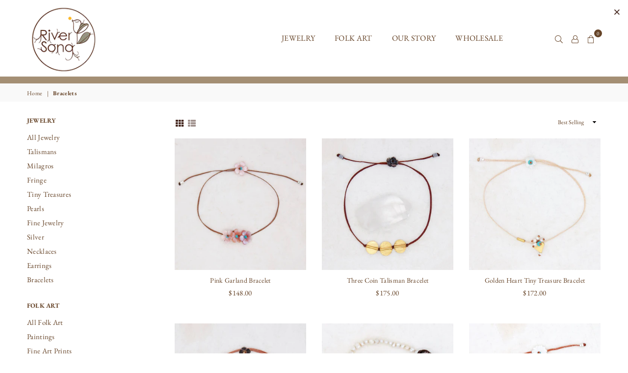

--- FILE ---
content_type: text/css
request_url: https://riversongjewelry.com/cdn/shop/t/3/assets/theme.css?v=171952404460999561091757801079
body_size: 17104
content:
.animated{animation-duration:1s;animation-fill-mode:both}.animated.hinge{animation-duration:2s}@keyframes fadeIn{0%{opacity:0}to{opacity:1}}.fadeIn{animation-name:fadeIn}@keyframes fadeInDown{0%{opacity:0;transform:translateY(-20px)}to{opacity:1;transform:translateY(0)}}.fadeInDown{animation-name:fadeInDown}@keyframes fadeInLeft{0%{opacity:0;transform:translate(-20px)}to{opacity:1;transform:translate(0)}}.fadeInLeft{animation-name:fadeInLeft}@keyframes fadeInRight{0%{opacity:0;transform:translate(20px)}to{opacity:1;transform:translate(0)}}.fadeInRight{animation-name:fadeInRight}@keyframes fadeInUp{0%{opacity:0;transform:translateY(20px)}to{opacity:1;transform:translateY(0)}}.fadeInUp{animation-name:fadeInUp}@keyframes fadeOut{0%{opacity:1}to{opacity:0}}.fadeOut{animation-name:fadeOut}@keyframes fadeOutLeft{0%{opacity:1;transform:translate(0)}to{opacity:0;transform:translate(-20px)}}.fadeOutLeft{animation-name:fadeOutLeft}@keyframes fadeOutRight{0%{opacity:1;transform:translate(0)}to{opacity:0;transform:translate(20px)}}.fadeOutRight{animation-name:fadeOutRight}@keyframes fadeOutUp{0%{opacity:1;transform:translateY(0)}to{opacity:0;transform:translateY(-20px)}}.fadeOutUp{animation-name:fadeOutUp}@keyframes slideInDown{0%{opacity:0;transform:translateY(-2000px)}to{transform:translateY(0)}}.slideInDown{animation-name:slideInDown}@keyframes slideInLeft{0%{opacity:0;transform:translate(-2000px)}to{transform:translate(0)}}.slideInLeft{animation-name:slideInLeft}@keyframes slideInRight{0%{opacity:0;transform:translate(2000px)}to{transform:translate(0)}}.slideInRight{animation-name:slideInRight}@keyframes slideOutLeft{0%{transform:translate(0)}to{opacity:0;transform:translate(-2000px)}}.slideOutLeft{animation-name:slideOutLeft}@keyframes slideOutRight{0%{transform:translate(0)}to{opacity:0;transform:translate(2000px)}}.slideOutRight{animation-name:slideOutRight}@-webkit-keyframes spin,@-ms-keyframes spin,@keyframes spin{0%{transform:rotate(0deg);}100%{transform:rotate(360deg);}}@keyframes ad-spin{0%{transform:rotate(0)}to{transform:rotate(359deg)}}.ad-spin{animation:ad-spin 1.5s infinite linear}@keyframes scaleimg{0%,to{transform:scale(1)}50%{transform:scale(1.2)}}.text-justify{text-align:justify}a{color:#a48f74;text-decoration:none;outline:none}a:hover{color:#a48f74;opacity:.8}a.classic-link{text-decoration:underline}a:hover,a:focus{outline:0!important}.no-text-underline{text-decoration:none!important}p{margin:0 0 15px}.rte p,.rte{margin-bottom:20px}.address{margin-bottom:15px}.title-bold{font-weight:700}.imgFl{display:block;width:100%;height:auto}.imgWrapper{display:block;margin:auto}.autoHt{height:auto}.bgImg{background-size:cover;background-repeat:no-repeat;background-position:center}html{overflow-x:hidden}.slick-slider{position:relative;display:block;-webkit-touch-callout:none;-webkit-user-select:none;-khtml-user-select:none;-ms-user-select:none;user-select:none;-ms-touch-action:pan-y;touch-action:pan-y;-webkit-tap-highlight-color:transparent}.slick-list{position:relative;overflow:hidden;display:block;margin:0;padding:0}.slick-list:focus{outline:none}.slick-list.dragging{cursor:pointer;cursor:hand}.slick-slider .slick-track,.slick-slider .slick-list{transform:translateZ(0)}.slick-track{position:relative;left:0;top:0;display:block}.slick-track:before,.slick-track:after{content:"";display:table}.slick-track:after{clear:both}.slick-loading .slick-track{visibility:hidden}.slick-slide{float:left;height:100%;min-height:1px;display:none}[dir=rtl] .slick-slide{float:right}.slick-slide img{display:block;margin:0 auto}.slick-slide.slick-loading img{display:none}.slick-slide.dragging img{pointer-events:none}.slick-initialized .slick-slide{display:block}.slick-loading .slick-slide{visibility:hidden}.slick-vertical .slick-slide{display:block;height:auto}.slick-arrow.slick-hidden{display:none}.slick-loading .slick-list:before{content:"\f110";font-family:adorn-icons;font-size:30px;animation:ad-spin 1.5s infinite linear;position:absolute;top:50%;left:50%;transform:translate(-50%)}.slick-arrow{font-size:0;color:#000;opacity:.75;position:absolute;top:50%;z-index:9;height:35px;line-height:34px;width:35px;text-align:center;padding:0;background:#fff;border:none;border-radius:0;outline:0 none;cursor:pointer;transform:translateY(-50%);transition:all .3s ease-out}.slick-arrow.slick-disabled:before{opacity:.25}.slick-arrow:before{font-family:adorn-icons;font-size:20px}.slick-arrow:focus{outline:0!important}@media only screen and (max-width: 766px){.slick-arrow{height:30px;width:30px;line-height:29px;opacity:1!important}.slick-arrow:before{font-size:16px}}.slick-prev{left:0}[dir=rtl] .slick-prev{left:auto;right:-25px}.slick-prev:before{content:"\ea8b"}[dir=rtl] .slick-prev:before{content:"\ea8c"}.slick-next{right:0}[dir=rtl] .slick-next{left:0;right:auto}.slick-next:before{content:"\ea8c"}[dir=rtl] .slick-next:before{content:"\ea8b"}.slick-slider .slick-arrow{opacity:0}.slick-slider:hover .slick-arrow{opacity:.7}.slick-slider:hover .slick-arrow:hover{opacity:1}.page-width .slick-prev{left:-40px}.page-width .slick-next{right:-40px}@media only screen and (max-width:1279px){.page-width .slick-prev{left:-10px}.page-width .slick-next{right:-10px}}@media only screen and (max-width:1024px){.page-width .slick-prev{left:0}.page-width .slick-next{right:0}}.slick-dotted.slick-slider{margin-bottom:0}.slick-dots{position:absolute;bottom:-25px;list-style:none;display:block;text-align:center;padding:0;margin:0;width:100%}.slick-dots li{position:relative;display:inline-block;height:12px;width:12px;margin:0 4px;padding:0;cursor:pointer}.slick-dots li button{border:0;background-color:#fff;display:block;height:12px;width:12px;line-height:0;color:transparent;cursor:pointer;opacity:.5;border-radius:50%}.slick-dots li button:hover,.slick-dots li button:focus{opacity:.7}.slick-dots li.slick-active button{opacity:1}body{font-family:EB Garamond,Arial,Tahoma,Verdana,serif;background-color:#fff;color:#462820;font-size:15px;line-height:1.4;margin:0;padding:0}@media only screen and (min-width:1025px){body{letter-spacing:.02em}}h1,h2,h3,h4,h5,h6{font-family:"New York",Iowan Old Style,Apple Garamond,Baskerville,Times New Roman,Droid Serif,Times,Source Serif Pro,serif,Apple Color Emoji,Segoe UI Emoji,Segoe UI Symbol;font-weight:400;line-height:1.5;letter-spacing:.03em;overflow-wrap:break-word;word-wrap:break-word;margin:0 0 20px}h1 a,h2 a,h3 a,h4 a,h5 a,h6 a{color:inherit;text-decoration:none;font-weight:inherit}h1,.h1{font-size:31px}h2,.h2{font-size:21px}h3,.h3{font-size:18px}h4,.h4{font-size:16px}h5,.h5{font-size:15px}h6,.h6{font-size:13px}@media only screen and (max-width: 766px){h1,.h1{font-size:26px}h2,.h2{font-size:17px}h3,.h3{font-size:15px}}.sec-ttl{padding-bottom:20px}.sec-ttl.text-left span{margin:5px 0 0}.sec-ttl .h3,.sec-ttl h3{color:#664428;margin:0 auto;font-size:18px}.sec-ttl span{color:#664428;margin:5px auto 0;display:block}@media only screen and (min-width:767px){.sec-ttl{padding-bottom:35px}.sec-ttl .h3,.sec-ttl h3{font-size:22px;line-height:1.4;max-width:600px;margin:0}.sec-ttl span{max-width:800px;font-size:17px}}.shopify-policy__title h1,.page-title{letter-spacing:normal;font-weight:400;font-size:23px;position:relative;margin:0 0 30px;text-align:center}@media only screen and (max-width:767px){.shopify-policy__title h1,.page-title{margin-bottom:15px}}.page.section-header{border:1px solid #eeeeee;border-top:none}.page.section-header h1{margin-bottom:0;padding:35px 0;font-size:20px;text-transform:uppercase;letter-spacing:1.5px}.ttl span{display:block}.ttl .tt-small{font-size:15px}.ttl .tt-big{font-size:23px;line-height:35px}.acor-ttl{font-size:13px;font-weight:700;margin:0 0 5px}.acor-ttl a{border:0;color:#fff;display:flex;padding:15px;text-decoration:none;background-color:#111;justify-content:space-between}.acor-ttl a:hover{opacity:.9}.acor-ttl.active a{color:#111;background-color:#f5f5f5}.acor-ttl.active .ad:before{content:"\ea48"}.tabSpace{margin-bottom:35px}.tab-container .tab-content{display:none}fieldset{border:1px solid #eeeeee;margin:0 0 15px;padding:10px}label{display:block;margin-bottom:5px}::-webkit-input-placeholder{opacity:.6}::-moz-placeholder{opacity:.6}:-ms-input-placeholder{opacity:.6}input[type=tel]{-webkit-appearance:none;-moz-appearance:none}input,textarea,select{color:#664428;font-size:15px;font-family:EB Garamond;margin-bottom:15px;max-width:100%;line-height:1.2;padding:8px 15px;border:1px solid #ddd7d3;background-color:#fff}@media only screen and (min-width:767px){input,textarea,select{padding:10px 18px}}input:focus,textarea:focus,select:focus{border-color:#c7bdb6}input[disabled],textarea[disabled],select[disabled]{cursor:default}input.input--error,select.input--error,textarea.input--error{border-color:#d20000;background-color:#fff8f8;color:#d20000}select{background:url(//riversongjewelry.com/cdn/shop/t/3/assets/arrow-select.png?v=154135160987635784611647073989) no-repeat right 10px center;cursor:pointer;padding-right:30px;-webkit-appearance:none;-moz-appearance:none;appearance:none}optgroup{font-weight:700}option{color:#664428;background-color:#fff}.label--error{color:#d20000}.note,.form-message,.form--success,.errors{padding:8px;margin:0 0 7.5px}@media only screen and (min-width:767px){.note,.form-message,.form--success,.errors{padding:10px}}.note,.form-message{border:1px solid #eeeeee}.form--success{border:1px solid #54d437;background-color:#edfbea;color:#3fbc22}.errors{color:#d20000;border:1px solid #d20000;background-color:#fff8f8}.errors .form-message__title{color:#d20000}.errors ul{list-style:none;padding:0;margin:0}.errors a{color:#d20000;text-decoration:underline}.input-group{position:relative;display:table;width:100%;border-collapse:separate}.form-vertical .input-group{margin-bottom:15px}.input-group__field,.input-group__btn{width:100%;display:table-cell;vertical-align:middle;margin:0}.input-group__field,.input-group__btn .btn{height:32px;padding-top:0;padding-bottom:0}@media only screen and (min-width: 767px){.input-group__field,.input-group__btn .btn{height:40px}}.form-vertical .input-group__field{margin:0}.input-group__btn{white-space:nowrap;width:1%}.input-group__btn .btn{white-space:nowrap}input.custCheck{display:none!important}span.checkbox{display:inline-block;width:16px;height:16px;margin:0 5px 0 0;border:1px solid rgba(70,40,32,.3);background:#fff;vertical-align:middle;font-size:11px;font-weight:400;line-height:16px;text-align:center}input:checked+label>span.checkbox{color:#fff;background-color:#462820}input:checked+label>span.checkbox:before{content:"\ea7f";font-family:adorn-icons}@keyframes btnzoom{0%{transform:scale(1)}45%{transform:scale(1)}47%{transform:scale(1.05)}49%{transform:scale(1)}51%{transform:scale(1.05)}53%{transform:scale(1)}55%{transform:scale(1.05)}57%{transform:scale(1)}to{transform:scale(1)}}.btnzoom{animation:btnzoom 5s infinite linear}.btn,.spr-summary-actions-newreview{display:inline-block;width:auto;text-decoration:none;text-align:center;vertical-align:middle;cursor:pointer;border:2px solid #ddd7d3;background-color:#ddd7d3;color:#fff;font-weight:400;text-transform:uppercase;line-height:1;white-space:normal;transition:all .3s ease-in-out;font-size:13px;padding:10px 24px;white-space:nowrap;-moz-user-select:none;-ms-user-select:none;-webkit-user-select:none;user-select:none;-webkit-appearance:none;-moz-appearance:none;appearance:none;border-radius:0}.btn.btn-md{font-size:14px;padding:12px 26px}.btn.btn-lg{font-size:16px;padding:14px 32px}@media only screen and (max-width:766px){.btn.mob-btn-sm{font-size:12px;padding:8px 18px}.btn.mob-btn-md{font-size:13px;padding:10px 24px}.btn.mob-btn-lg{font-size:14px;padding:11px 26px}}@media only screen and (max-width:480px){.spr-summary-actions-newreview{float:none!important}.spr-summary-actions{display:block;margin-top:10px}}.btn:hover,.btn:focus,.spr-summary-actions-newreview:hover{color:#d5ccb7;background-color:#fff;border-color:#f5f5f5;opacity:1}.btn[disabled]{cursor:default;opacity:.4}.btn--secondary{color:#fff;background-color:#ddd7d3;border-color:#ddd7d3}.btn--secondary:hover,.btn--secondary:focus{color:#d5ccb7;background-color:#fff;border-color:#0000}.btn--small{padding:0 10px;font-size:.92308em;border-width:2px;line-height:25px}.btn--link{color:#664428;background-color:transparent;border:0;margin:0;outline:none!important;box-shadow:none!important}.btn--link:hover,.btn--link:focus{color:#d5ccb7}.btn--narrow{padding-left:15px;padding-right:15px}.btn--disabled,.btn--disabled:hover,.btn--disabled:focus{opacity:.5;cursor:default}.text-link{display:inline;border:0 none;background:none;padding:0;margin:0}.qtyField{display:flex;width:100%;border:1px solid #ddd7d3;border-radius:0}.qtyField .qtyBtn,.qtyField input{margin:0;color:#664428;width:28px;height:38px;line-height:normal;text-align:center;padding:11px 0;background:none;border-radius:0}.qtyField .qtyBtn{line-height:17px}.qtyField .qtyBtn .ad{font-size:10px}.qtyField .qty{border:0 none}.social-sharing{clear:both}.btn--share{color:#664428;font-weight:400;margin:5px;display:inline-block;letter-spacing:0;text-transform:capitalize}.btn--share .ad{font-size:15px;vertical-align:middle;margin-right:1px}.btn--share .ad-facebook-official{color:#3b5998}.btn--share .ad-twitter-square{color:#00aced}.btn--share .ad-pinterest-square{color:#cb2027}.btn--share .ad-google-plus-square{color:#dd4d42}.share-title{display:inline-block;vertical-align:middle}hr{margin:25px 0;border:0;border-bottom:1px solid #eeeeee}.hr--small{padding:10px 0;margin:0}.hr--invisible{border-bottom:0}.border-bottom{border-bottom:1px solid #eeeeee}.border-top{border-top:1px solid #eeeeee}.no-border{border:0}.social-icons li{text-align:center}.social-icons a{padding:0 7px;display:inline-block}.social-icons .icon{width:15px;height:15px}table{margin-bottom:7.5px}th{font-family:Poppins,sans-serif;font-weight:700}th,td{text-align:left;border:1px solid #eeeeee;padding:10px}@media only screen and (max-width:766px){.responsive-table thead{display:none}.responsive-table tr{display:block}.responsive-table tr,.responsive-table td{float:left;clear:both;width:100%}.responsive-table th,.responsive-table td{display:block;text-align:right;padding:10px 15px;border:0;margin:0}.responsive-table td:before{content:attr(data-label);float:left;text-align:center;font-size:12px;padding-right:10px}.responsive-table__row+.responsive-table__row,tfoot>.responsive-table__row:first-child{position:relative;margin-top:10px;padding-top:15px}.responsive-table__row+.responsive-table__row:after,tfoot>.responsive-table__row:first-child:after{content:"";display:block;position:absolute;top:0;left:7.5px;right:7.5px;border-bottom:1px solid #eeeeee}}.display-table{display:table;table-layout:fixed;width:100%;margin:0!important}.display-table-cell{float:none;display:table-cell;vertical-align:middle;padding:0}.grid--no-gutters{margin-left:0}.grid--no-gutters>.grid__item{padding-left:0}.grid--half-gutters{margin-left:-15px}.grid--half-gutters>.grid__item{padding-left:15px}.grid--double-gutters{margin-left:-60px}.grid--double-gutters>.grid__item{padding-left:60px}.grid--flush-bottom{margin-bottom:-50px;overflow:auto}.grid--flush-bottom>.grid__item{margin-bottom:50px}.placeholder-svg{display:block;fill:#46282033;background-color:#4628200d;width:100%;height:100%;max-width:100%;max-height:100%;border:1px solid rgba(70,40,32,.1)}.placeholder-noblocks{padding:40px;text-align:center}.placeholder-background{position:absolute;top:0;right:0;bottom:0;left:0}.placeholder-background .icon{border:0}.product-price__price{color:#664428}s.product-price__price{opacity:.6;margin-right:4px;font-weight:400}.product-price__sale,.product__price--sale{color:#a48f74}.product-price__sale-label{display:inline-block;white-space:nowrap}.product-price__sold-out{font-weight:700;white-space:nowrap}.price__unit{color:#462820;font-size:14px;font-weight:400;opacity:.7}.product__policies{margin:-20px 0 20px}.page-width{*zoom:1;margin:0 auto;padding-left:15px;padding-right:15px;max-width:1200px}.page-width:after{content:"";display:table;clear:both}.page-width.fullwidth{max-width:100%}@media only screen and (min-width:1280px){.page-width.fullwidth{padding-left:55px;padding-right:55px}}@media only screen and (max-width:766px){.page-width{padding-left:10px;padding-right:10px}}.main-content{display:block}@media only screen and (min-width:767px){.main-content{min-height:500px}}.page-wrapper{@include transition(all .3s ease-in-out);}.empty-page-content{padding:125px 15px}@media only screen and (max-width:766px){.empty-page-content{padding-left:10px;padding-right:10px}}.shopify-policy__container{padding:30px 0}.empty.default{padding-top:50px}.empty.small{padding-top:25px}.content-indent{margin-top:25px}.content-indent.none{margin-top:0}.sec-empty{height:25px}.sec-empty.none{height:0}.section-cover{padding:25px;10px}@media only screen and (min-width:767px){.content-indent.default{margin-top:50px}.content-indent.small{margin-top:25px}.sec-empty.default{height:50px}.sec-empty.small{height:25px}.section-cover{padding:50px;0}.section-cover.small-pd{padding:30px 0}}.modalsCenter,.loadingBox,.modal{position:fixed;top:50%;left:50%;transform:translate(-50%,-50%)}.modalOverly{display:none;position:fixed;bottom:0;left:0;right:0;top:0;z-index:666;background-color:#0009;transition:all .4s cubic-bezier(.29,.63,.44,1)}.loadingBox{display:none;padding:20px;background-color:#fff;border-radius:5px;box-shadow:0 0 5px #0000004d;z-index:1050}.loadingBox .ad{font-size:40px;opacity:.7}.loading .loadingBox{display:block;position:fixed}.showOverly .modalOverly,.loading .modalOverly{display:block}.hideOverly .modalOverly{display:none}.mfp-zoom-in .mfp-with-anim{opacity:0;transform:scale(.9);transition:all .3s ease-in-out}.mfp-zoom-in.mfp-ready .mfp-with-anim{opacity:1;transform:scale(1)}.mfp-zoom-in.mfp-removing .mfp-with-anim{opacity:0;transform:scale(.9)}.mfpbox{margin:0 auto;padding:40px;max-width:800px;position:relative;background-color:#fff;box-shadow:0 0 20px #4628204d}.mfpbox .mfp-close{right:0;opacity:1;top:0;color:#462820;line-height:30px;height:30px;width:30px}@media only screen and (max-width:767px){.mfpbox{padding:20px;overflow-x:scroll}}.modal{padding:20px;display:none;overflow:hidden;z-index:667;width:80%;max-width:440px;text-align:center;background-color:#fff;box-shadow:0 0 10px #00000080;bottom:inherit}.modal p{margin-bottom:10px}.modal--is-active{transform:translateY(0);display:block;opacity:1;overflow:hidden}.modal__inner{-moz-transform-style:preserve-3d;-webkit-transform-style:preserve-3d;transform-style:preserve-3d;height:100%}.modal__centered{transform:translateY(-50%);position:relative;top:50%}.no-csstransforms .modal__centered{top:20%}.modal__close{border:0!important;padding:10px 15px;position:fixed;top:0;right:0}.modal__close .icon{font-size:1.53846em}.closeDrawer{position:absolute;top:0;right:0;color:#fff;background-color:#000;width:30px;height:30px;line-height:28px;text-align:center;font-size:1.38462em}.closeDrawer:hover{color:#fff;opacity:.75}.text-link.cancel{vertical-align:middle;margin:0 0 10px 10px}#LoginModal.modal{width:100%;max-width:100%;height:100%;top:0;left:0;transform:translate(0)}#LoginModal .password__form-heading,#LoginModal .password__input-group{margin-bottom:20px}#LoginModal .last-child{margin-bottom:0}.topSpace{height:30px}.bredcrumbWrap{background:#f9f9f9;margin:0 0 30px}.breadcrumbs{padding-top:8px;padding-bottom:8px}.breadcrumbs.fullwidth{padding:8px 10px}.breadcrumbs a,.breadcrumbs span{color:#664428;display:inline-block;padding:0 3px 0 0;margin-right:3px;font-size:12px}.breadcrumbs a:first-child,.breadcrumbs span:first-child{padding-left:0}.infinitpagin{clear:both;padding-top:15px;text-align:center}.pagination{width:100%;text-align:center;list-style:none;font-size:1.15385em}.pagination li{display:inline-block}.pagination li a{color:#af6450;height:35px;width:35px;line-height:32px;display:inline-block;border:2px solid rgba(70,40,32,.1)}.pagination li.active a{color:#462820;border-color:#462820}.pagination .icon{display:block;height:20px;vertical-align:middle}.pagination__text{padding:0 7.5px}@media only screen and (max-width:1024px){.template-product .topSpace{height:5px}}@media only screen and (max-width:767px){.bredcrumbWrap{margin-bottom:20px}}.collection-grid-item{position:relative;overflow:hidden}.collection-grid-item .collection-grid-item__link{opacity:1}.collection-grid-item .img{background-size:cover;background-repeat:no-repeat;transition:all ease-out .4s}.collection-grid-item:hover .img{transform:scale(1.1)}.no-zoom .collection-grid-item .img{transform:none}.collection-box{clear:both}.collection-box .grid .grid__item{padding:0}.collection-box .slick-prev{left:0}.collection-box .slick-next{right:0}.collection-box .collection-grid-item{text-align:center}.collection-box .collection-grid-item .imgWrap{overflow:hidden}.collection-box .collection-grid-item .details{z-index:1;position:relative;padding:15px;width:100%;text-align:center;transition:all .3s ease-out}.collection-box .collection-grid-item .details.pad-0{padding-left:0;padding-right:0}.collection-box .collection-grid-item .counts{font-size:13px;font-weight:400;opacity:.7;display:block;margin-top:6px}.collection-box .collection-grid-item .btn{display:inline-block;margin-top:15px}.collection-box .collection-grid-item__title{font-size:15px;margin:0;font-weight:400}@media only screen and (max-width:1024px){.collection-box .collection-grid-item__title{font-size:14px}.collection-grid-item:hover .img{transform:none}}.collection-box.style1 .collection-grid-item .details{display:flex;justify-content:center;align-items:center;flex-direction:column;height:100%;position:absolute;top:0;left:0;opacity:0}.collection-box.style1 .collection-grid-item:hover .details{opacity:1}.collection-box.style2 .collection-grid-item .details{position:absolute;bottom:0;left:0;transform:translateY(100%)}.collection-box.style2 .collection-grid-item .counts{margin-top:2px}.collection-box.style2 .collection-grid-item:hover .details{transform:translateY(0)}.collection-box.style4 .collection-grid-item .details{position:absolute;bottom:20px;width:auto;left:20px;right:20px;padding:15px 25px}.collection-box.style4 .collection-grid-item .counts{margin-top:2px}@media only screen and (max-width:766px){.collection-box.style1 .collection-grid-item .details,.collection-box.style2 .collection-grid-item .details,.collection-box.style4 .collection-grid-item .details{opacity:1;position:relative;left:0;bottom:inherit;transform:translateY(0)}}.collection-box.fullwidth div[class^=grid-mr-]{margin:0}.collection-banners a:hover{opacity:1}.collection-banners .grid{display:flex;flex-wrap:wrap}.collection-banners .grid__item{padding:0;flex:0 0 auto;max-width:100%}.collection-banners .details{left:50%;transform:translate(-50%);position:absolute;bottom:30px;right:0;padding:20px;text-align:center}.collection-banners .details h3{font-size:23px;margin:0}.collection-banners .details .btn{margin-top:14px}@media only screen and (min-width:767px){.collection-banners .details.left{left:7%;transform:none}.collection-banners .details.right{right:7%;transform:none}}.collection-banners .details p{margin:5px 0 0}@media only screen and (max-width:1024px){.collection-banners .details h3{font-size:15px}.collection-banners .details{bottom:20px}}@media only screen and (max-width:766px){.collection-banners .grid__item{flex:0 0 auto}.collection-banners .grid__item.small--one-half{flex:1 0 50%;max-width:400px}.collection-banners .details{width:90%}}#shopify-section-sub-collections .collection-banner.top{display:flex;justify-content:center;align-items:center;background-position:50% 0}.product-labels{position:absolute;left:5px;top:5px;z-index:11}.product-labels .lbl{color:#fff;font-size:11px;text-transform:uppercase;margin-bottom:5px;letter-spacing:0;border-radius:50%;display:flex;align-items:center;white-space:normal;line-height:1;justify-content:center;height:45px;width:45px}.product-labels .on-sale,.product-labels .sold-out{background-color:#a48f74}.product-labels .pr-label1{background-color:#f77575}.product-labels .pr-label2,.product-labels .pr-label3{background-color:#fcbaba}.tooltip-label{font-size:11px;text-transform:none;line-height:18px;transition:all .2s ease-in-out;visibility:hidden;opacity:0;background-color:#d5ccb7;color:#664428;border-radius:0;padding:0 5px;white-space:nowrap;position:absolute;bottom:calc(100% + 20px);left:50%;transform:translate(-50%)}.tooltip-label:before{content:"";border:5px solid transparent;border-top-color:#d5ccb7;position:absolute;bottom:-9px;left:50%;margin-left:-5px}@media only screen and (max-width:1024px){.tooltip-label{display:none}}.gridSwatches{margin-top:10px;font-size:0px}.gridSwatches li{overflow:hidden;display:inline-block;position:relative;height:17px;width:17px;margin:3px;background-size:100% auto;background-repeat:no-repeat;cursor:pointer;box-shadow:0 0 1px 1px #ddd;border:2px solid #fff}.gridSwatches li.rounded{border-radius:50%}.gridSwatches li.rounded_rectangle{border-radius:5px}.gridSwatches li.flat{box-shadow:none;border:0}.gridSwatches li.medium{height:30px;width:30px}.gridSwatches li.large{height:40px;width:40px}.gridSwatches li:hover,.gridSwatches li.active{box-shadow:none;border:2px solid #a48f74}.gridSwatches li .white{border:1px solid #ddd}.gridSwatches li .white .ad{color:#000}@media only screen and (min-width:1025px){.gridSwatches li:hover{overflow:visible}.gridSwatches li:hover .tooltip-label{opacity:1;bottom:calc(100% + 7px);visibility:visible;z-index:2}}@media only screen and (max-width:766px){.gridSwatches li.large,.gridSwatches li.medium{height:25px;width:25px}}a.grid-view-item__link{opacity:1}.grid-view_image{width:100%;overflow:hidden;position:relative;z-index:1}.grid-view-item__image .placeholder-svg{position:absolute;width:100%;height:100%}.grid-view-item__image{display:block;position:relative;padding-bottom:100%;background-position:center center;background-size:contain;background-repeat:no-repeat;transition:all ease-out .4s}.grid-view_image .hover,.grid-view_image .variantImg{visibility:hidden;opacity:0;position:absolute;left:0;top:0;z-index:2;width:100%;height:100%}.grid-view_image .ad-spinner4{color:#000;font-size:24px;text-shadow:1px 1px 2px rgba(255,255,255,.7);display:none;transform:translate(-50%,-50%);position:absolute;top:50%;left:50%;z-index:50}.grid-view_image.showLoading .ad-spinner4{display:block}.showVariantImg .grid-view-item__image{opacity:0}.showVariantImg .variantImg{visibility:visible;opacity:1}@media only screen and (min-width:1025px){.grid-view_image:hover .primary{opacity:0}.grid-view_image:hover .hover{opacity:1;visibility:visible}}.grid-view-item__vendor{color:#664428;margin-bottom:5px}.grid-view-item__title{color:#664428;font-size:14px;text-transform:none;font-weight:400}.grid-view-item__title:hover{color:#664428;opacity:.8}.grid-view-item__meta{margin:5px 0 10px}.grid-view-item .spr-badge-caption,.list-columns .spr-badge-caption{display:none}.grid-view-item{margin-bottom:30px;text-align:center;position:relative;z-index:0;border:1px solid rgba(0,0,0,0);transition:all .3s ease-out}.carousel .grid-view-item{margin-bottom:0}.grid-view-item .sizelink{display:none}.grid-view-item .button-set{width:100%;display:block;font-size:0px;position:absolute;bottom:-30px;left:0;z-index:444;opacity:0;transition:all .3s ease-out}.grid-view-item .button-set .btn{display:inline-block;border:0;background-color:#a48f74;position:relative;font-size:18px;padding:0;margin:2px;line-height:35px;width:100%;height:36px;width:38px;text-align:center;border-radius:4px}.grid-view-item:hover .button-set{bottom:10px;opacity:1}.grid-view-item .button-set .btn:hover{opacity:1;background-color:#ccc1b2}.grid-view-item .button-set .btn:hover .tooltip-label{opacity:1;bottom:calc(100% + 7px);visibility:visible;z-index:2}.grid-view-item .button-set .ad{color:#fff}@media only screen and (max-width:766px){.grid-view-item .button-set .btn{line-height:30px;height:30px;width:30px}.grid-view-item .button-set .ad{font-size:14px}.collection-tabs-wrapper .carousel .grid-view-item{margin-bottom:20px}}.spr-badge-starrating .spr-icon,.spr-icon{font-size:12px!important}.grid-view-item .details{padding:15px 10px 10px}.grid-view-item .product-price__price{font-size:15px;font-weight:400;display:inline-block}.grid-view-item .product-price__sale{padding-right:0}.grid-view-item .product-review{line-height:1;margin-bottom:14px}.grid-view-item .overly{content:"";display:block;width:100%;height:100%;opacity:0;position:absolute;top:0;left:0;z-index:4;background-color:#ffffffd9;transition:all .3s ease-out}.grid-view-item.style2 .button-set,.grid-view-item.style3 .button-set{margin-top:10px}.grid-view-item.style3 .details{padding-top:10px}.grid-view-item.style4 .details{text-align:left}.grid-view-item.style4 .button-set{left:10px;bottom:10px;width:40px}.grid-view-item.style5 .flatbtn{margin:10px 0}.grid-view-item.style5 .flatbtn .btn{padding:8px 25px;border-radius:3px}@media only screen and (min-width:1025px){.grid-view-item.style2 .details{width:100%;height:auto!important;padding-bottom:30px;opacity:0;position:absolute;top:50%;left:0;z-index:5;transform:translateY(-50%);transition:all .3s ease-out}.grid-view-item.style2:hover .button-set{bottom:-20px}.grid-view-item.style2:hover .overly,.grid-view-item.style2:hover .details{opacity:1}.grid-view-item.style3 .gridSwatches{border-bottom:1px solid rgba(0,0,0,0)}.grid-view-item.style3 .button-set{position:static;opacity:1}.grid-view-item.style4:hover .button-set{visibility:visible;opacity:1}.grid-view-item.style4 .button-set .tooltip-label{left:55px;bottom:50%;transform:translateY(50%)}.grid-view-item.style4 .button-set .tooltip-label:before{border-color:transparent;border-right-color:#d5ccb7;left:-5px;bottom:4px}.grid-view-item.style4 .btn:hover .tooltip-label{left:45px;bottom:50%;transform:translateY(50%)}.grid-view-item.style5 .flatbtn .btn{margin-bottom:10px}}@media only screen and (max-width:1024px){.grid-view-item{margin-bottom:20px}.grid-view-item .button-set{bottom:5px;opacity:1}.grid-view-item.style2 .button-set,.grid-view-item.style3 .button-set{position:relative;bottom:0;margin-bottom:10px}.grid-view-item .details{position:relative;padding:15px 0 0}.grid-view-item.style4 .saleTime.mobile{justify-content:left;padding:10px 0 0 10px}.grid-masonary .grid-view-item .details{padding-bottom:15px}}.saleTime{position:absolute;opacity:1;bottom:5px;left:0;right:0;z-index:11;display:flex;justify-content:center;transition:all .3s ease-out}.saleTime>span{font-size:12px;font-weight:700;display:block;min-width:35px;padding:7px 5px;line-height:1;margin:0 0 3px 3px;text-align:center;color:#a48f74;border:1px solid #ffffff;background-color:#ffffffbf}.saleTime>span span{border:0;margin-top:3px;display:block;background:none;font-size:9px;font-weight:400;line-height:1;text-transform:uppercase}.saleTime.mobile{position:static;margin:0 -10px}.saleTime.mobile>span{margin:0;min-width:30px;font-size:10px;background:#f2f2f2}.grid-view-item:hover .saleTime.desktop{opacity:0}.list-view-item__title{color:#664428;font-size:em(15+2px);font-weight:700}.list-view-item__meta{margin:10px 0}.list-view-item__vendor{font-size:.92308em;font-style:italic}.list-view-item{display:table;table-layout:fixed;margin-bottom:10px;padding-bottom:20px;width:100%;position:relative}.list-view-item:last-child{margin-bottom:0}.list-view-item .listview-button .btn{height:37px;line-height:36px;padding:0 10px;display:inline-block;vertical-align:top}.list-view-item .saleTime{bottom:10px}.list-view-item .list-view-item__image-wrapper{text-align:center}.list-view-item .list-view-item__image-wrapper img{width:100%}.list-view-item__image-column{display:table-cell;vertical-align:middle;width:230px}.list-view-item__image-column .list-view-item__image-wrapper{position:relative;margin-right:20px;overflow:hidden}.list-view-item__title-column{display:table-cell;vertical-align:middle}.list-view-item__title-column .product-review{margin:5px 0 7px}.list-view-item__title-column .product-price__price{font-size:15+3;font-weight:700;display:inline-block}.list-view-item__title-column .product-price__sale{padding-right:0}.list-view-item__price{white-space:nowrap;overflow:hidden;text-overflow:ellipsis}.list-view-item__price--reg{color:#f77575}@media only screen and (max-width:766px){.list-view-item .list-view-item__image-column,.list-view-item .list-view-item__title-column{width:100%;display:block}.list-view-item__image-column{width:200px}.list-view-item__image-column .list-view-item__image-wrapper{margin-right:10px}.list-view-item__title-column .list-view-item__title{font-size:.92308em}.list-view-item__price--reg,.list-view-item__price--sale{display:block}}.list-columns{margin-bottom:20px;align-items:center}.list-columns .grid-view_image{width:33%;margin-right:15px}.list-columns .details{width:66%}.list-view-item__title-column .spr-badge{margin:10px 0}#header{position:relative;z-index:15;background-color:#fff;border-bottom:1px solid #fafafa}.header-logo{margin:0;min-width:170px;max-width:180px}.header-logo .header-logo-link{display:inline-block;font-weight:700;letter-spacing:normal;font-size:20px;text-transform:uppercase;line-height:1;text-decoration:none}.header-logo img,.header-logo svg{display:block;max-width:150px;max-height:150px}@media only screen and (max-width:1024px){.header-logo{max-width:100%;min-width:40px;text-align:center}.header-logo img,.header-logo svg{max-width:50px;margin:0 auto}#header{border-bottom:0}}.site-header{display:flex;width:100%;align-items:center;min-height:150px;position:relative;padding:0 15px}@media only screen and (min-width:1024px){.site-header{padding:0 30px}}@media only screen and (min-width:1280px){.site-header{padding:0 60px}}.site-header>.header-logo,.site-header>div,.site-header>nav{flex:1}.site-header .icons-col{justify-content:flex-end;width:20%;max-width:170px}.site-header a.hdicon{position:relative;color:#664428;display:inline-block;height:30px;line-height:30px;text-align:center;padding:0 9px}.site-header a.hdicon .ad{font-size:18px}#CartCount,.favCount{position:absolute;background:#664428;color:#fff;min-width:16px;height:16px;border-radius:16px;line-height:17px;font-size:11px;right:-7px;top:-3px}@media only screen and (min-width:767px){.site-header a.hdicon .ad{font-size:16px}}@media only screen and (max-width:1024px){.site-header{min-height:60px}.site-header .mobile-nav,.site-header .icons-col{max-width:75px}}#header.stickyHeader{position:fixed;top:0;z-index:50;width:100%;left:0;box-shadow:0 0 7px #0003}.stickyHeader .site-header{min-height:160px}.stickyHeader .site-header .header-logo img,.stickyHeader .site-header .header-logo svg{max-height:150px;max-width:150px}@media only screen and (min-width:1025px){.stickyHeader.popup{padding-right:16px}}#settingsBox,#cart-drawer,#searchPopup{color:#664428;text-align:left;background-color:#fff;box-shadow:0 0 15px #6644281a;transition:all .3s ease-in-out}#settingsBox{font-size:13px;visibility:hidden;opacity:0;padding:20px;width:300px;position:absolute;top:130%;right:15px;z-index:99}#settingsBox.active{visibility:visible;opacity:1;top:100%}#settingsBox .customer-links{text-transform:uppercase}#settingsBox .ctLink{color:#664428;text-decoration:underline}#settingsBox .ctLink:hover{text-decoration:none}#settingsBox .ttl{margin:20px 0 10px;font-weight:600;display:block;letter-spacing:.2px}#settingsBox .btn{width:100%}.currency-picker .selected-currency{display:none}.cnrLangList li{display:inline-block;margin:0 5px 5px 0;cursor:pointer}.cnrLangList li a{color:#000;display:block;font-size:12px;padding:1px 10px;opacity:.6;border-radius:3px;border:1px solid rgba(0,0,0,.3)}.cnrLangList li a:hover{opacity:1}.cnrLangList li.selected a,.cnrLangList li a.weglot-link--active{color:#f04343;border-color:#f04343;opacity:1}#cart-drawer{width:90%;max-width:320px;height:100%;display:flex;flex-direction:column;position:fixed;top:0;right:-400px;z-index:555}#cart-drawer.active{right:0}#cart-drawer>h4{color:#664428;font-size:18px;text-align:left;margin:10px 15px}#cart-drawer .close-cart{color:#664428;font-size:20px;opacity:.6;position:absolute;right:10px;top:7px}#cart-drawer .remove{color:#664428;opacity:.5}#cart-drawer .btn{width:100%}#cart-drawer .cart_tearm{margin-bottom:20px}.mini-products-list{padding:0 15px;overflow-x:hidden;overflow-y:auto}.mini-products-list .grid{margin:0}.mini-products-list .grid__item{padding:0}.mini-products-list li{padding:10px 0;line-height:normal;border-top:1px solid #eeeeee}.mini-products-list .product-details{text-align:left;padding-left:15px}.mini-products-list .pName{color:#664428;white-space:normal;text-decoration:none;display:block;line-height:1.3;margin-right:20px}.mini-products-list .vropts{color:#664428;opacity:.6;padding:5px 0}.mini-products-list .remove{float:right;padding:7px;margin:-7px -7px 0 0}.mini-products-list li ul{margin:0 0 5px;padding:0}.mini-products-list li ul li{border:0 none;padding:0}.mini-products-list .priceRow{align-items:center}.mini-products-list .qtyField{max-width:75px;margin-left:auto}.mini-products-list .qtyField .qtyBtn{width:25px;height:25px;line-height:25px;padding:0}.minicartTol{padding:15px 15px 25px;border-top:1px solid #eeeeee}.minicartTol .freeShipMsg{background-color:#6644280d;padding:10px 15px;margin:-15px -15px 15px}.minicartTol .cart-subtotal-row{padding:0 0 10px;margin-bottom:0}.minicartTol .freeShipMsg{display:flex}.minicartTol .freeShipMsg .ad{margin:2px 4px 0 0}#searchPopup{width:100%;padding:40px 50px;opacity:0;position:fixed;top:0;left:0;z-index:999;transform:translateY(-100%)}#searchPopup.active{opacity:1;transform:translateY(0)}#searchPopup h4{color:#664428}#searchPopup .closeSearch{color:#664428;font-size:24px;position:absolute;top:10px;right:20px}#searchPopup .input-group{border-bottom:1px solid #eeeeee}#searchPopup .search__input{color:#664428;padding:5px 0;background:none;border:0 none}#searchPopup .btn{color:#664428;opacity:.5;padding:0;border:0 none;background:none}@media only screen and (max-width:766px){#searchPopup{padding:15px 20px}#searchPopup .closeSearch{top:0;right:10px}}.search-results{list-style-type:none;width:100%;max-width:100%;margin:0 -5px;padding:10px 0 0}.search-results li{float:left;vertical-align:top;width:25%;margin:0;padding:5px}.search-results li:nth-child(4n+1){clear:both}.search-results a{color:#664428;display:table;width:100%;text-decoration:none}.search-results a:hover{color:#664428;opacity:1;background-color:#f2f2f2}.search-results .img{display:table-cell;width:60px;padding:5px;vertical-align:middle}.search-results .img img{display:block;margin:0 auto}.search-results .details{padding:5px;line-height:1.2;display:table-cell;text-align:left;vertical-align:middle}.search-results .price{display:block;font-weight:700;margin-top:5px}@media only screen and (max-width:766px){.search-results li{width:50%}.search-results li:nth-child(odd){clear:both}.search-results .img{width:40px;padding:5px;vertical-align:middle}}.siteNavigation .lbl{color:#fff;font-size:10px;letter-spacing:0;line-height:1;display:inline-block;padding:2px 4px;background-color:red;position:relative;vertical-align:middle}.siteNavigation .lbl:after{content:" ";display:block;width:0;height:0;position:absolute;bottom:3px;left:-7px;border:4px solid transparent;border-right-color:red}.siteNavigation .lbl.nm_label1{background-color:#a48f74}.siteNavigation .lbl.nm_label1:after{border-right-color:#a48f74}.siteNavigation .lbl.nm_label2{background-color:#a48f74}.siteNavigation .lbl.nm_label2:after{border-right-color:#a48f74}.siteNavigation .lbl.nm_label3{background-color:#a48f74}.siteNavigation .lbl.nm_label3:after{border-right-color:#a48f74}.siteNavigation .lbl.nm_label4{background-color:#a48f74}.siteNavigation .lbl.nm_label4:after{border-right-color:#a48f74}.siteNavigation .lbl.nm_label5{background-color:#a48f74}.siteNavigation .lbl.nm_label5:after{border-right-color:#a48f74}@media only screen and (min-width:1025px){#siteNav{position:relative}#siteNav a{text-decoration:none;display:block;opacity:1}#siteNav>li{display:inline-block;text-align:left;margin-right:10px}#siteNav>li.ctsize,#siteNav>li.dropdown{position:relative}#siteNav>li>a{color:#664428;font-size:16px;font-weight:400;text-transform:uppercase;position:relative;line-height:40px;padding:0 15px}#siteNav>li:hover>a,#siteNav>li>a:hover,#siteNav>li>a.active{color:#a48f74}#siteNav>li>a .lbl{position:absolute;top:-6px;left:50%}#siteNav>li>a .lbl:after{bottom:-5px;left:4px;border-width:5px}#siteNav>li>a .lbl.nm_label1:after{border-left-color:#a48f74;border-right:0 none}#siteNav>li>a .lbl.nm_label2:after{border-left-color:#a48f74;border-right:0 none}#siteNav>li>a .lbl.nm_label3:after{border-left-color:#a48f74;border-right:0 none}#siteNav>li>a .lbl.nm_label4:after{border-left-color:#a48f74;border-right:0 none}#siteNav>li>a .lbl.nm_label5:after{border-left-color:#a48f74;border-right:0 none}#siteNav>li:hover>.megamenu,#siteNav>li:hover>.dropdown,#siteNav>li .dropdown li:hover>ul{top:auto;opacity:1;visibility:visible;pointer-events:visible}#siteNav div.megamenu{opacity:0;visibility:hidden;padding:20px 30px 0;margin:0;position:absolute;top:auto;z-index:999;max-height:600px;overflow:auto;background-color:#fff;box-shadow:0 0 15px #0000001a;pointer-events:none;transition:all .3s ease-in}#siteNav div.megamenu.mmfull{width:100%;left:0}#siteNav div.megamenu.left{left:-17px}#siteNav div.megamenu.center{left:50%;transform:translate(-50%)}#siteNav div.megamenu.right{right:-17px}#siteNav div.megamenu li.lvl-1{margin-bottom:25px}#siteNav div.megamenu li.lvl-1 a.lvl-1{font-size:10px;text-transform:uppercase;color:#664428;padding:0 0 8px;font-weight:600}#siteNav div.megamenu li.lvl-1 a.lvl-1:hover{color:#000}#siteNav div.megamenu li.lvl-1 a.lvl-1 .title{display:block}#siteNav div.megamenu li.lvl-1 li a{font-size:10px;color:#444;padding:3px 0;font-weight:400}#siteNav div.megamenu li.lvl-1 li a:before{content:"";display:inline-block;width:0px;height:2px;vertical-align:middle;background-color:#000;transition:all .2s ease-in-out}#siteNav div.megamenu li.lvl-1 li a:hover{color:#000}#siteNav div.megamenu li.lvl-1 li a:hover:before{width:3px;margin-right:3px}div.megamenu .productCol{text-align:center}div.megamenu .productCol .grid-view-item{padding:0;box-shadow:none;border:0 none;margin-bottom:15px;line-height:1.2}div.megamenu .productCol .grid-view-item__title,div.megamenu .productCol .grid-view-item__meta{color:#664428;margin-bottom:0}#siteNav div.megamenu.style1 .imageCol{margin-bottom:30px}#siteNav div.megamenu.style1 .ttl{color:#664428;display:block;padding:5px;margin-top:3px;border:1px solid rgba(102,68,40,.2)}#siteNav div.megamenu.style2{padding:0}#siteNav div.megamenu.style2 .prColumn,#siteNav div.megamenu.style2 .mmftcolumn{padding:20px;width:auto;vertical-align:top}#siteNav div.megamenu.style2 .prColumn .grid{margin:0 -10px}#siteNav div.megamenu.style2 .prColumn .grid__item{padding:0 10px}#siteNav div.megamenu.style3 img{margin-bottom:10px}#siteNav div.megamenu.style4{background-repeat:no-repeat;background-size:auto 100%}#siteNav div.megamenu.style5 .grid{margin:0 -10px}#siteNav div.megamenu.style5 .grid__item{text-align:center;font-weight:700;padding:0 10px;margin-bottom:20px}#siteNav div.megamenu.style5 a{display:block;position:relative}#siteNav div.megamenu.style5 .imgOver{display:block;padding:5px 0 10px}#siteNav div.megamenu.style5 .below{padding:10px 0 0}#siteNav div.megamenu.style5 .over .imgOver{padding:10px 15px;position:absolute;left:10px;right:10px;width:auto;bottom:20px;background-color:#fff}#siteNav ul.dropdown,#siteNav ul.dropdown ul{border:1px solid #eeeeee;padding:10px;opacity:0;visibility:hidden;width:240px;position:absolute;top:auto;left:-17px;z-index:999;background-color:#fff;box-shadow:2px 2px 2px #0000004d;transition:all .3s ease-in-out}#siteNav ul.dropdown li{border-top:1px solid #eeeeee;position:relative}#siteNav ul.dropdown li:first-child{border:0 none}#siteNav ul.dropdown li a{font-size:10px;color:#444;font-weight:400;padding:8px 5px;background-color:#fff}#siteNav ul.dropdown li a:hover{color:#000;background-color:#fafafa;padding-left:10px}#siteNav ul.dropdown li a .ad{position:absolute;right:10px;top:12px;font-size:12px}#siteNav ul.dropdown li ul{top:10px;left:100%}#siteNav ul.dropdown li:hover>ul{top:-10px}}@media only screen and (max-width:1279px){#siteNav>li>a{padding:0 10px}}.js-mobile-nav-toggle{margin-left:-9px}.js-mobile-nav-toggle.close .ad-bars-l:before{content:"\ec0f"}@media only screen and (max-width:1024px){body{position:relative;left:0;transition:all .3s ease-in-out}body.menuOn{left:270px}body.menuOn .modalOverly{display:block;opacity:.3}.mobile-nav-wrapper{width:270px;height:100%;position:fixed;left:-270px;top:0;z-index:999;background-color:#fff;box-shadow:0 0 5px #0000004d;opacity:0;visibility:hidden;transition:all .3s ease-in-out}.mobile-nav-wrapper.active{left:0;opacity:1;visibility:visible}.closemobileMenu{color:#664428;font-size:13px;padding:8px 10px;background-color:#eee;cursor:pointer}.closemobileMenu .ad{font-size:18px}#MobileNav{height:calc(100% - 36px);padding-bottom:10px;overflow:auto}#MobileNav li{border-top:1px solid #eeeeee;position:relative}#MobileNav li.grid__item{float:none;padding:0}#MobileNav li a{color:#664428;font-size:13px;text-decoration:none;display:block;padding:10px 45px 10px 10px;opacity:1;font-weight:400;letter-spacing:.05em;text-transform:uppercase}#MobileNav li a .ad{color:#664428;display:block;width:40px;height:40px;line-height:40px;position:absolute;right:0;top:0;text-align:center;padding:0 10px}#MobileNav li ul{display:none;background-color:#f2f2f2}#MobileNav li li a{padding-left:20px}#MobileNav li li li a{padding-left:30px}#MobileNav li li li li a{padding-left:40px}}.top-bar .flex-item{padding:7px;text-align:center}.top-bar img{display:inline-block;vertical-align:text-bottom;margin-right:8px}@media only screen and (min-width:1025px){.top-bar .flex-item.left{text-align:left}.top-bar .flex-item.center{text-align:center}.top-bar .flex-item.right{text-align:right}}@media only screen and (max-width:766px){.top-bar .flex{display:block}}.slideshow-wrapper{position:relative}.slideshow{overflow:hidden;margin-bottom:0}.slideshow a:hover,.slideshow__link{opacity:1;text-decoration:none}.slideshow .slick-list,.slideshow .slick-track,.slideshow__slide{height:100%}.slideshow .slick-arrow{width:40px;border-radius:5px;height:40px;line-height:38px;background-color:#ffffff80}.slideshow .slick-arrow:before{font-size:20px}.slideshow .slick-arrow:hover{background-color:#fff9;box-shadow:0 0 4px #0000004d}.slideshow .slick-prev{left:10px}.slideshow .slick-next{right:10px}.slideshow .slick-dots{bottom:10px;text-align:center;left:50%;transform:translate(-50%)}.slideshow .slick-dots li button{background-color:#fff;padding:0}.slideshow__slide{position:relative;overflow:hidden}.slideshow__link{display:block;position:absolute;top:0;left:0;right:0;bottom:0}.slideshow__link:active,.slideshow__link:focus{opacity:1}.slideshow__overlay:before{content:"";position:absolute;top:0;right:0;bottom:0;left:0;background-color:#0000;opacity:0;z-index:3}.slideshow__image{transition:opacity .8s cubic-bezier(.44,.13,.48,.87);position:absolute;top:0;left:0;opacity:0;z-index:1;height:100%;width:100%;background-repeat:no-repeat;background-size:cover;background-position:center center}.slick-active .slideshow__image,.no-autoplay .slideshow__image{opacity:1}@media only screen and (max-width:766px){.slideshow .slick-arrow{width:30px;height:30px;line-height:30px}.slideshow .slick-arrow:before{font-size:16px}.slideshow__image.left,.slideshow__image.leftbottom{background-position:60% 0!important}.slideshow__image.right,.slideshow__image.rightbottom{background-position:10% 0!important}}.slideshow__text-wrap{height:100%}.slideshow__link .slideshow__text-wrap{cursor:inherit}.slideshow__text-wrap:after{content:"";display:block;width:40px;height:40px;position:absolute;margin-left:-20px;margin-top:-20px;border-radius:50%;border:3px solid white;border-top-color:transparent;-webkit-animation:spin .65s infinite linear;animation:spin .65s infinite linear;opacity:1;transition:all 1s cubic-bezier(.29,.63,.44,1);top:50%;left:50%;z-index:5}.slick-initialized .slideshow__text-wrap:after,.no-js .slideshow__text-wrap:after{opacity:0;visibility:hidden;content:none}.wrap-caption{display:inline-block;padding:30px}.slideshow__text-content{position:absolute;max-width:600px;width:50%;top:50%;z-index:3;transform:translateY(-50%)}.left .slideshow__text-content{left:7%;text-align:left}.leftbottom .slideshow__text-content{left:7%;text-align:left;bottom:8%;transform:none;top:inherit}.right .slideshow__text-content{right:7%;text-align:right}.rightbottom .slideshow__text-content{right:7%;text-align:right;bottom:8%;transform:none;top:inherit}.topcenter .slideshow__text-content{left:50%;top:5%;transform:translate(-50%);text-align:center}.bottomcenter .slideshow__text-content{top:inherit;left:50%;bottom:5%;transform:translate(-50%);text-align:center}.center .slideshow__text-content{left:50%;transform:translate(-50%,-50%);text-align:center}@media only screen and (max-width:1279px){.wrap-caption{padding:20px}.left .slideshow__text-content{left:1.5%}.right .slideshow__text-content{right:1.5%}}@media only screen and (max-width:766px){.slideshow__text-content{width:90%}.left .slideshow__text-content{left:50%;transform:translate(-50%,-50%)}.right .slideshow__text-content{right:50%;transform:translate(50%,-50%)}.leftbottom .slideshow__text-content{left:10%}.rightbottom .slideshow__text-content{right:10%}}.slideshow__text-content .btnWrap{display:inline-block;margin-top:15px}@media only screen and (min-width:1025px){.slideshow__text-content .btnWrap{margin-top:30px}}.slideshow__text-content .anim-tru.style1{opacity:0;transition:1s all .1s;transform:scale(.8)}.slick-active .slideshow__text-content .anim-tru.style1{opacity:1;transform:scale(1)}.slideshow__text-content .anim-tru.style2 .mega-small-title{opacity:0;transition:1s all .1s;transform:translateY(-20px)}.slideshow__text-content .anim-tru.style2 .slideshow__title{opacity:0;transition:.8s all .2s;transform:translateY(-15px)}.slideshow__text-content .anim-tru.style2 .slideshow__subtitle{opacity:0;transition:.7s all .3s;transform:translateY(-10px)}.slideshow__text-content .anim-tru.style2 .btnWrap{opacity:0;transition:.6s all .4s;transform:translateY(10px)}.slick-active .slideshow__text-content .anim-tru.style2 .mega-small-title,.slick-active .slideshow__text-content .anim-tru.style2 .slideshow__title,.slick-active .slideshow__text-content .anim-tru.style2 .slideshow__subtitle,.slick-active .slideshow__text-content .anim-tru.style2 .btnWrap{opacity:1;transform:translateY(0)}.slideshow__text-content .anim-tru.style3{opacity:0;margin-bottom:-30px;transition:1s all .1s}.slick-active .slideshow__text-content .anim-tru.style3{opacity:1;margin-bottom:0}.mega-small-title{margin:0;letter-spacing:normal;font-size:18px;line-height:1.2}.slideshow__title{letter-spacing:normal;font-size:40px;line-height:1.1}.slideshow__subtitle{margin-top:10px;letter-spacing:normal;display:block;font-size:20px;line-height:1.1}@media only screen and (max-width:1279px){.mega-small-title{font-size:17px}.slideshow__title{font-size:32px}.slideshow__subtitle{font-size:18px}}@media only screen and (max-width:1024px){.mega-small-title{font-size:16px}.slideshow__title{font-size:28px}.slideshow__subtitle{font-size:16px}}@media only screen and (max-width:766px){.mega-small-title{font-size:15px}.slideshow__title{font-size:24px}.slideshow__subtitle{font-size:15px}}.slideshow__subtitle li{line-height:1.5;position:relative;padding-left:20px}.slideshow__subtitle li:before{position:absolute;left:0;content:"\ea7f";font-family:adorn-icons;font-size:14px;top:50%;margin-top:-10px}.imageSlideshow .slideshow{height:auto}.imageSlideshow .placeholder-background,.imageSlideshow .slideshow__image,.imageSlideshow .slideshow__link{position:static;text-align:center}.imageSlideshow .slideshow__image img{width:100%}a.hero-outer:hover{opacity:1}.hero{position:relative;display:table;width:100%;background-size:cover;background-repeat:no-repeat;background-position:50% 50%}.hero .mega-title{font-size:30px;margin:0;line-height:1.3}.hero .mega-subtitle{font-size:14px;margin:10px 0 0}.hero .hero__inner{position:relative;display:table-cell;vertical-align:middle;z-index:2}.hero .pretext{text-transform:uppercase;letter-spacing:.5px;margin-bottom:5px;display:inline-block}.hero .wrap-text{padding:20px;text-align:center;position:relative}.hero .wrap-text .btn{margin-top:25px}@media only screen and (min-width:767px){.hero .wrap-text{max-width:500px;padding:30px}.hero .center{margin:0 auto}.hero .topleft{position:absolute;left:5%;top:10%}.hero .topright{position:absolute;right:5%;top:10%}.hero .bottomleft{position:absolute;left:5%;bottom:10%}.hero .bottomright{position:absolute;right:5%;bottom:10%}.hero .leftcenter{float:left}.hero .rightcenter{float:right}}@media only screen and (max-width:1024px){.hero{background-attachment:inherit!important;background-position:50% 50%!important}}.heroSaleTime{display:inline-block;margin-top:20px}.heroSaleTime>span{border-radius:5px;font-size:14px;display:inline-block;margin:0 4px;padding:8px 8px 7px}.heroSaleTime>span span{display:block;font-size:12px;min-width:40px;margin-bottom:0}@media only screen and (max-width:766px){.hero .mega-title{font-size:21px;line-height:1}.hero .mega-subtitle{font-size:11px}.heroSaleTime>span{margin:0 1px;padding:3px 5px}.heroSaleTime>span span{font-size:10px;min-width:30px}}.quote-wraper{padding:40px}@media only screen and (max-width:766px){.quote-wraper{padding:20px 0}}.quote-wraper .sec-ttl h3{font-size:18px}.quote-wraper .quotes-slider__text{font-size:13px}.quote-wraper .author-pic{margin-bottom:20px;display:block}.quote-wraper .author-pic img{border-radius:50%}.quotes-slider blockquote{font-weight:400;border:0;max-width:700px;margin:0 auto;line-height:26px;background:none}.quotes-slider .authour{margin-top:25px;font-weight:600;font-size:13px;letter-spacing:1px;text-transform:uppercase;line-height:18px}.quotes-slider .authour span{display:block;letter-spacing:.03em;font-size:11px;font-weight:400}.quotes-slider.slick-initialized{cursor:grab;cursor:-moz-grab;cursor:-webkit-grab}.quotes-wrapper .slick-dots{position:relative;bottom:0;margin-top:50px}.quotes-wrapper .slick-dots li button{background-color:#664428;opacity:.2;padding:0}.quotes-wrapper .slick-dots li.slick-active button{opacity:1}.quotes-wrapper .slick-slide[tabindex="0"]{outline:none}.feature-row{display:flex;width:100%;justify-content:space-between;-ms-flex-align:center;align-items:center}.feature-row__item{flex:0 1 50%}.feature-row__image{display:block}.feature-row__text{padding:20px}.feature-row h3{font-size:18px;margin-bottom:15px}.feature-row .row-text{font-size:14px;width:90%;margin:0 auto}.left .row-text{padding-left:20px}.feature-row .row-text.text-center{padding:0 20px}@media only screen and (min-width:767px){.imgCol.fadeInRight{order:2}}@media only screen and (max-width:766px){.feature-row{flex-direction:column}.feature-row__item{flex:1 1 100%;width:100%}.feature-row__text{order:2;padding:20px 0}.feature-row h3{font-size:15px}.feature-row .row-text{font-size:12px;padding:0 15px;width:100%}}.map-section{position:relative;height:300px;width:100%;overflow:hidden}.map-section .page-width{height:100%}.map-section__overlay-wrapper{position:relative;text-align:center;height:100%}.map-section__overlay{position:relative;display:inline-block;background-color:#fff;padding:20px;margin-top:10px;width:100%;text-align:center;z-index:3}.map-section--load-error{height:auto}.map-section--load-error .map-section__overlay{position:static;transform:translateY(0)}.map-section__link{display:block;position:absolute;top:0;left:0;width:100%;height:100%;z-index:2}.map-section__container{position:absolute;top:0;left:0;width:100%;height:120%;margin-bottom:-50%}@media only screen and (min-width:767px){.map-section{height:500px}.map-section__overlay{position:absolute;left:0;top:50%;transform:translateY(-50%);margin-top:0;width:auto}}@media only screen and (max-width:766px){.map-section__overlay{position:absolute;left:0;width:auto}}.gm-style-cc,.gm-style-cc+div{visibility:hidden}.custom-block .text{margin-bottom:15px}.custom-content{display:flex;width:100%;align-items:stretch;flex-wrap:wrap;width:auto;margin:0 -15px -30px}.custom-content.zero-pad{margin:0;font-size:0px}.custom__item{flex:0 0 auto;margin-bottom:30px;padding-left:15px;padding-right:15px;max-width:100%}.zero-pad .custom__item{padding:0;margin:0;font-size:0px}@media only screen and (max-width:766px){.custom-content{margin:0 -10px -20px}.custom__item{flex:0 0 auto;padding-left:10px;padding-right:10px;margin-bottom:20px}.custom__item.small--one-half{flex:1 0 50%;max-width:400px;margin-left:auto;margin-right:auto}}.custom__item .collection-grid-item,.custom__item .grid-view-item{margin:0}.custom__item .rte-setting a{text-decoration:underline}.custom__item .rte-setting a :hover{text-decoration:none}.custom__item .text-center .custom-text{margin:0 auto}@media only screen and (min-width:1025px){.custom__item .text-center .custom-text{max-width:80%}.one-whole .custom__item .text-center .custom-text{max-width:70%}}@media only screen and (max-width:766px){.small--one-whole.block-product{width:50%}.zero-pad .custom__item{margin-bottom:10px}.zero-pad .custom__item .details{padding-left:8px;padding-right:8px}}.custom__item-inner{z-index:1;position:relative;display:inline-block;text-align:left;max-width:100%;width:100%}.custom__item-inner--video,.custom__item-inner--collection,.custom__item-inner--html{display:block}.custom__item-inner--text img{margin-bottom:15px}.custom__item-inner--text h3{margin-bottom:10px}@media only screen and (min-width:767px){.custom__item-inner--text h3.medium{font-size:25px}.custom__item-inner--text h3.large{font-size:32px}}.custom__item-inner--text .rte-setting+.btn{margin-top:20px}.custom__item-inner--collection{position:relative}.custom__item-inner--collection .details{position:absolute;left:0;right:0;text-align:center;bottom:30px}.custom__item-inner--collection .details h3{margin:0;background-color:#fff;font-size:15px;display:inline-block;padding:10px 20px;color:#462820}.custom__item-inner .product-single__photo{width:100%;margin:0}@media only screen and (max-width:1023px){.custom__item-inner .product-single{display:block;max-width:768px;margin:0 auto}.custom__item-inner .product-single>div{display:block;width:100%}}.align--top-middle{text-align:center}.align--top-right{text-align:right}.align--middle-left{-ms-flex-item-align:center;align-self:center}.align--center{-ms-flex-item-align:center;align-self:center;text-align:center}.align--middle-right{-ms-flex-item-align:center;align-self:center;text-align:right}.align--bottom-left{-ms-flex-item-align:flex-end;align-self:flex-end}.align--bottom-middle{-ms-flex-item-align:flex-end;align-self:flex-end;text-align:center}.align--bottom-right{-ms-flex-item-align:flex-end;align-self:flex-end;text-align:right}.collection-tabs{text-align:center;margin-bottom:30px}.collection-tabs li{display:inline-block;margin:0 8px}.collection-tabs a{color:#664428;font-size:15px;display:inline-block;position:relative;padding:5px 15px 4px;border:1px solid #333333;background-color:#0000}.collection-tabs a:hover,.collection-tabs a:focus,.collection-tabs .active a{color:#9a8e73;opacity:1;border-color:#9a8e73;background-color:#333}.collection-tabs .style1 a{padding:4px;border:0 none;background:none}.collection-tabs .style1 a:after{content:"";width:100%;opacity:0;display:block;height:2px;margin-top:2px;background:#9a8e73}.collection-tabs .style1 a:hover:after{opacity:.5}.collection-tabs .style1.active a:after{opacity:1}.collection-tabs .style3 a{border-radius:30px}.productSlider .slick-list{margin-left:-15px;margin-right:-15px}.productSlider .item{padding:3px 15px}@media only screen and (max-width:766px){.productSlider .slick-list{margin-left:-5px;margin-right:-5px}.productSlider .item{padding:0 5px}}.collection-columns .column-ttl{position:relative;margin-bottom:25px}@media only screen and (max-width:766px){.collection-columns .column-ttl{margin-bottom:15px;margin-top:10px}}.imgBanners{padding:10px 0;margin-top:-20px}.imgBanners .sec-ttl{margin:30px 0 -10px}.layout-boxed .imgBanners{padding:10px 15px}.layout-boxed .imgBanners .fullwidth,.layout-boxed .imgBanners .page-width{padding:0}.imgBnrOuter .grid{margin:0 -10px}.imgBnrOuter .grid .grid__item:not(.img-bnr){padding:0}.imgBnrOuter .img-bnr{text-align:center;padding:10px}.imgBnrOuter .inner{position:relative;overflow:hidden}.imgBnrOuter .inner *{transition:all .3s ease-in-out}.imgBnrOuter .inner img{display:block;width:100%}.imgBnrOuter .inner .ttl{line-height:25px;font-size:18px;display:inline-block;padding:10px 20px;max-width:80%;position:absolute}.imgBnrOuter .inner:hover a{opacity:1}.imgBnrOuter .inner:hover img{transform:scale(1.1)}.imgBnrOuter .inner.topleft .ttl{left:20px;top:20px;text-align:left}.imgBnrOuter .inner.topright .ttl{right:20px;top:20px;text-align:right}.imgBnrOuter .inner.center .ttl{left:50%;top:50%;transform:translate(-50%,-50%)}.imgBnrOuter .inner.btmleft .ttl{left:20px;bottom:20px;text-align:left}.imgBnrOuter .inner.btmright .ttl{right:20px;bottom:20px;text-align:right}.imgBnrOuter .grid.no-zoom img{transform:none!important}@media only screen and (max-width:766px){.layout-boxed .index-section.imgBanners{padding:5px 10px}.imgBnrOuter a{opacity:1}.imgBnrOuter .grid .grid__item{width:100%}}.store-info{justify-content:space-between;margin:0 -20px}.store-info li{flex:1;padding:10px 20px}.store-info h5{margin-bottom:5px;letter-spacing:.05em;font-size:14px}.store-info .ad{font-size:40px;display:inline-block;margin-bottom:20px}.store-info.style2 li a{align-items:center}.store-info.style2 .ad{margin:0 15px 0 0}@media only screen and (min-width:767px){.store-info a:not(.flex){display:inline-block}.store-info.style1 li{text-align:center}}@media only screen and (max-width:1024px){.store-info.style2{flex-wrap:wrap}.store-info.style2 li{flex:1 1 50%}}@media only screen and (max-width:766px){.store-info{flex-wrap:wrap;flex-direction:column;margin:0}.store-info li{border:0!important;width:100%;padding:10px 0}.store-info li a{display:flex}.store-info li .ad{margin:0 15px 0 0;font-size:30px;min-width:30px;text-align:center}}.logo-bar .slick-track{display:flex;align-items:center}.logo-bar__link{display:block;margin:auto}.logo-bar__link .logoImg{background-size:contain;background-repeat:no-repeat;background-position:center}.insta-shop{margin:0 -10px}.home-instagram .instagram-des{margin-bottom:25px}.home-instagram .instafeed{position:relative;width:100%;text-align:center}.home-instagram .instafeed:not(.carousel){display:flex;flex-wrap:wrap}.home-instagram .instafeed .insta-img a{position:relative;padding-bottom:100%;display:block;overflow:hidden}.home-instagram .instafeed .insta-img img{display:block;width:100%;position:absolute;top:50%;left:50%;transform:translate(-50%,-50%)}.home-instagram .grid-sp .insta-img{padding:0 5px 10px}.home-instagram .followus{text-align:center;padding:20px 0}.home-instagram .followus .btn{position:relative;z-index:555}.video-sec{position:relative;font-size:0px}.video-text{position:absolute}.video-text .ttl{font-size:16px;display:block;margin-bottom:15px}@media only screen and (min-width:767px){.video-text.left{left:7%;text-align:left;top:50%}.video-text.leftbottom{left:7%;text-align:left;bottom:10%;transform:none;top:inherit}.video-text.right{right:7%;text-align:right;top:50%}.video-text.rightbottom{right:7%;text-align:right;bottom:10%;transform:none;top:inherit}.video-text.topcenter{left:50%;top:5%;transform:translate(-50%);text-align:center}.video-text.bottomcenter{top:inherit;left:50%;bottom:10%;transform:translate(-50%);text-align:center}.video-text.center{left:50%;top:50%;transform:translate(-50%,-50%);text-align:center}}@media only screen and (max-width:766px){.video-text{top:50%;transform:translateY(-50%);text-align:center;width:100%}.video-text .ttl{font-size:13px}}.simple-text{letter-spacing:normal}.simple-text a{text-decoration:underline}.simple-text span{display:block;margin-bottom:20px}@media only screen and (max-width:766px){.simple-text{font-size:16px;padding:0 15px}}.wrap-block{margin:0 auto;display:block;text-align:center}.wrap-block .simple-text{padding:0}.wrap-block a{margin-top:20px}.template-collection .main-col.right{float:right}.collection-image{margin-bottom:20px}.collection-title{font-size:18px;text-transform:uppercase;font-weight:700;margin-bottom:0}.collection-description{font-size:15px}.clPageBnr{justify-content:center;align-items:center;padding:20px 30px;position:relative;background-position:50% 50%;background-repeat:no-repeat;background-size:cover}.clPageBnr.info-below{padding:0}.clPageBnr.info-over{margin-bottom:20px}.clPageBnr.text-left{justify-content:flex-start}.info-below .collection-title{margin-bottom:12px}.catBanners{margin-bottom:25px}.catBanners .slideshow>.slideshow__slide:not(:first-child){display:none}.sidebar{transition:all .3s ease-in-out}.closeFilter{z-index:333;color:#462820;font-size:17px;line-height:34px;height:35px;width:35px;text-align:center;cursor:pointer;position:absolute;top:5px;right:5px}.sidebar .sidebar_widget{margin-bottom:30px}.sidebar .widget-title{color:#664428;font-size:13px;margin-bottom:10px;font-weight:700;letter-spacing:.2px;position:relative}@media only screen and (min-width:1024px){.sidebar.popup{width:300px;height:100%;padding:15px;position:fixed;top:0;left:-310px;z-index:335;overflow:auto;background-color:#fff;box-shadow:0 0 10px #0000001a}.sidebar.popup.active{left:0}}@media only screen and (max-width:1024px){.sidebar_tags{overflow:auto;max-height:100%}.filterbar{width:250px;height:100%;padding:0;position:fixed;top:0;left:-260px;z-index:444;background-color:#fff;box-shadow:0 0 10px #0000001a}.filterbar.active{left:0}.filterbar .sidebar_widget{padding:15px 15px 0;margin-bottom:15px}}ul.sidebar_cate .grid__item{float:none}ul.sidebar_cate li{padding:4px 0}ul.sidebar_cate a{color:#664428}ul.sidebar_cate a:hover{color:#a48f74}ul.sidebar_cate ul{margin:0 0 0 15px}.filterBox ul.twoCall{column-count:2;column-gap:12px}.filterBox ul.opt li{padding:3px 0}.filterBox ul.opt li label{font-weight:400;font-size:13px}.filterBox .clr li{display:inline-block;padding:0;margin:0 5px 5px 0;position:relative}.filterBox .clr .clrbox{font-size:11px;display:block;height:18px;width:18px;line-height:18px;border-radius:0}.filterBox .clr .clrbox:before{position:absolute;width:100%;text-align:center;color:#fff;font-family:adorn-icons}.filterBox .clr .clrbox.rounded{border-radius:50%}.filterBox .clr .clrbox.rounded_rectangle{border-radius:4px}.filterBox .clr .clrbox.medium{font-size:13px;height:30px;width:30px;line-height:30px}.filterBox .clr .clrbox.large{font-size:14px;height:40px;width:40px;line-height:40px}.filterBox .clr .clrbox.swtwhite{border:1px solid #eee}.filterBox .clr .clrbox.swtwhite:before{color:#000}.filterBox .clr input:checked+.clrbox:before{content:"\ea7f"}.filterBox .clr li:hover .tooltip-label{opacity:1;visibility:visible;bottom:calc(100% + 7px)}.crFilters .actFilter{cursor:pointer;display:inline-block;margin:0 3px 0 0;padding:3px 6px;background:#000;color:#fff;font-size:11px}.crFilters .ad{font-size:11px;vertical-align:baseline;padding-left:5px}.crFilters .btn-link{display:inline-block;margin-top:10px;font-size:11px;text-decoration:underline}.side-pr-slider item:not(:first-child){display:none}.side-pr-slider .grid-view-item{margin-bottom:0}.side-pr-slider .slick-prev{left:-12px}.side-pr-slider .slick-next{right:-12px}.sidebar .static-banner{border:0 none}.filters-toolbar{display:flex;flex-wrap:wrap;align-items:center;justify-content:space-between;margin-bottom:20px}.filters-toolbar select{font-size:12px;height:auto;max-width:100px;min-width:inherit;margin:0;padding:5px 25px 5px 5px;border:0 none}.filters-toolbar .change-view{font-size:18px;line-height:1;background:none;opacity:.5;border:0;padding:0 3px}.filters-toolbar .change-view--active{opacity:1}.btn-filter{border-radius:3px;text-transform:uppercase;padding:2px 12px;line-height:normal;height:auto;font-size:12px;letter-spacing:0;margin-right:15px}.btn-filter .ad{font-size:13px;vertical-align:middle;margin-bottom:3px}.flbarCount{font-size:14px;margin:0 auto}@media only screen and (max-width:766px){.btn-filter{width:100%;padding:5px;margin:0 0 10px}.flbarCount{font-size:13px}.medium-up--hide .medium-up--show{display:block!important}}.product-single__photos{margin-bottom:45px}@media only screen and (max-width:766px){.product-single__photos{margin-bottom:25px}}.prod-large-img{position:relative;z-index:1}@media only screen and (min-width:766px){.prod-large-img{float:right;width:85%}}.prod-large-img .slick-prev{left:0;background:none}.prod-large-img .slick-next{right:0;background:none}.style2 .prod-large-img .slick-prev{left:10px}.zoomcr:hover{cursor:crosshair}.product-single__photo{min-height:1px;position:relative;overflow:hidden}.primgSlider .product-single__photo:not(.slick-slide):not(:first-child){display:none}.prMedia{position:relative}.prMedia .shopify-model-viewer-ui,.prMedia model-viewer{position:absolute;top:0;left:0;width:100%;height:100%}.product-single__media video{width:100%}.product-btn{position:absolute;right:10px;bottom:10px}.product-btn .btn{width:40px;float:left;height:35px;line-height:30px;padding:0;position:relative;margin-right:2px}.product-btn .ad{font-size:18px}.product-btn .popup-video .ad{font-size:22px}@media only screen and (min-width:1025px){.product-btn .btn:hover .tooltip-label{opacity:1;visibility:visible;bottom:calc(100% + 7px)}}@media only screen and (min-width:1025px){.thumbnails-wrapper{float:left;width:15%;padding-right:10px}}.thumbnails-wrapper .prThumb{position:relative;display:block;margin-bottom:10px}.thumbnails-wrapper .prThumb:not(.slick-slide):not(:first-child){display:none}.thumbnails-wrapper .slick-current{opacity:.5}@media only screen and (min-width:1025px){.thumbnails-wrapper .slick-prev{top:0;left:50%;transform:translate(-50%)}.thumbnails-wrapper .slick-prev:before{content:"\e966"}.thumbnails-wrapper .slick-next{top:inherit;bottom:0;left:50%;transform:translate(-50%)}.thumbnails-wrapper .slick-next:before{content:"\e95f"}}@media only screen and (max-width:1024px){.thumbnails-wrapper .product-single__thumbnails{margin:6px -3px 0}.thumbnails-wrapper .prThumb{display:inline-block;width:20%;padding:0 3px;margin:0;vertical-align:top}}.product-single__thumbnail{display:block;padding-bottom:100%;background-repeat:no-repeat;background-position:center center;background-size:contain}.thumbnails-wrapper .ad-play{color:#fff;text-shadow:0px 0 2px rgba(0,0,0,.5);font-size:17px;margin:-10px 0 0 -7px;position:absolute;top:50%;left:50%}.product-single .social-sharing{padding-top:20px;text-align:center}.product-single .social-sharing .share-title{display:none}.product-single__meta{margin-bottom:45px;position:relative}.style7 .product-single__price{justify-content:center}h1.product-single__title{color:#664428;text-transform:capitalize;font-weight:400;font-size:22px;margin-bottom:15px}@media only screen and (max-width:1024px){h1.product-single__title{font-size:18px}.product-single__meta{margin-bottom:25px}}.instock,.outstock,.preorder{color:#a48f74}.product-info{color:#8c5040;margin-bottom:20px}.product-info>div{display:inline-block;margin:0 25px 0 0}.product-info>p{margin:0 0 5px;display:block}.product-info span.instock{color:#76bd1c}.product-info span.outstock{color:#ff9f3b}.product-info a{color:#462820b3}.product-info a:hover{color:#462820;opacity:1;text-decoration:underline}.product-single__price{line-height:1.4;align-items:center;flex-wrap:wrap;margin-bottom:20px}.product-single__price>*{margin-right:10px}.product-single__price .product-price__price{color:#836246;font-size:20px;font-weight:400}.product-single__price s.product-price__price{color:#a48f74;font-size:17px;font-weight:400;margin-right:10px}@media only screen and (max-width:766px){.product-single__price .product-price__price{font-size:17px}.product-single__price s.product-price__price{font-size:15px}}.product-single__description{margin-bottom:20px}.product-single__description ul{margin:20px 0 20px 20px}.product-single__description ul{text-align:left}.moredetail{margin:-10px 0 25px}.moredetail a{text-decoration:underline}.product-form{display:flex;flex-wrap:wrap;margin:0 -5px 10px}.product-form__item{flex:1 1 200px;margin-bottom:10px;padding:5px}.product-form__item label{display:block}.product-form__input{display:block;width:100%;margin:0}.sizelink{margin-left:12px;font-size:12px;font-weight:400}.sizelink .ad{font-size:17px;vertical-align:text-top;opacity:.7}.group-prod>li{padding:15px 0;display:flex;align-items:center;border-top:1px solid #eeeeee}.group-prod>li .img{width:70px;font-size:0}.group-prod>li .details{padding:0 0 10px 20px;flex:1;display:flex;flex-wrap:wrap}.group-prod .product-name{margin-bottom:15px;font-weight:700;font-size:14px;width:100%}.group-prod .gprvrAct{color:#664428;font-size:13px;padding:7px 10px;cursor:pointer;display:inline-block;position:relative;background-color:#fff;border:1px solid #ddd7d3}.group-prod .gprvrAct span{margin-right:15px}.group-prod .gprvrAct .ad{right:10px;top:8px;position:absolute}.group-prod .gpprVariants{position:relative;margin-right:10px}.group-prod .gpprVariants ul{z-index:11;position:absolute;top:100%;left:0;border:1px solid #ddd7d3;border-top:0;width:100%;display:none;background-color:#fff}.group-prod .gpprVariants li{cursor:pointer;padding:5px 10px}.group-prod .gpprVariants li:hover{background-color:#6644280d}.group-prod .qtyField{width:91px;background-color:#fff}.group-prod .qtyField .gprQty{padding:0 8px;width:auto;height:32px;line-height:32px;border-radius:0}.group-prod .qtyField .qty{line-height:32px;height:32px;width:35px}.group-prod .qtyField .ad{font-size:12px}.group-prod .no-var{line-height:30px;margin-right:10px}.group-prod .money{line-height:33px;margin-right:10px}.group-prod .gpprVariants .money{line-height:inherit}.product-form .swatch{margin-bottom:15px;padding-left:5px;padding-right:5px;width:100%}.product-form .swatch label.header{margin-bottom:8px;text-transform:uppercase}.swatch-element{display:inline-block;margin:0 4px 2px 0;position:relative}.swatch-element .swatchLbl{color:#333;font-size:12px;font-weight:400;line-height:32px;text-align:center;display:inline-block;margin:0;min-width:35px;height:35px;padding:0 10px;background-color:#f5f5f5;border:2px solid transparent;border-radius:0}.swatch-element .swatchLbl.square-only{border-radius:0}.swatch-element .color{padding:0;background-repeat:no-repeat;background-position:50% 0;background-size:cover;border:2px solid #fff;box-shadow:0 0 0 1px #ddd;width:50px;height:50px}.swatch-element .swatchInput:checked+.swatchLbl{border:2px solid #a48f74;box-shadow:none}.swatch-element.soldout .swatchLbl{text-decoration:line-through;opacity:.5;cursor:no-drop}.swatch-element.soldout .color:after{content:"";display:block;width:100%;height:100%;background:url(//riversongjewelry.com/cdn/shop/t/3/assets/soldout.png?v=156734544967917434221647074006) no-repeat 50% 50%/cover}@media only screen and (min-width:767px){.swatch-element:hover .tooltip-label{opacity:1;bottom:calc(100% + 7px);visibility:visible}}.slVariant{min-width:40px;display:inline-block;font-weight:700}.product-action{width:100%;position:relative;margin-bottom:15px;flex-wrap:wrap}.product-action .qtyField{width:90px;margin:0 10px 0 0}.product-action button{max-width:500px;flex:1;height:40px;margin-bottom:0;border:1px solid #f3f3f3;background-color:#f3f3f3;color:#a48f74}.product-action button:hover{background-color:#fff;color:#a48f74;border:1px solid #a48f74}.shippingMsg,.freeShipMsg,.userViewMsg{margin-bottom:12px}.shippingMsg .ad,.freeShipMsg .ad,.userViewMsg .ad{font-size:15px;width:23px}.trustseal-img{margin-top:20px}.storeFeatures{padding-top:15px;color:#664428;flex-wrap:wrap;margin:0 -10px 10px}.storeFeatures p{padding:5px 10px;margin:0}.storeFeatures .ad{min-width:25px}p.product-type{margin-bottom:10px}.fbtImgCall{position:relative;align-self:center;width:auto}.fbtImgCall+.fbtImgCall:before{content:"+";font-size:18px;font-weight:300;position:absolute;top:44%;left:-6px}.fbtbtnCall{margin-left:20px;max-width:200px}.fbtPrice{color:#836246;font-size:120%}.fbtRow{margin-bottom:10px}.fbtRow:not(.checked){opacity:.3}.fbtRow label{margin-right:15px}.fbtRow b.price{color:#836246;margin-right:10px}.fbtRow select{margin:0;padding:7px 25px 7px 7px;min-width:inherit}@media only screen and (max-width:766px){.fbtGroup{flex-direction:column}.fbtbtnCall{margin:15px 0 0;max-width:100%}}.product-tabs{width:100%;border-bottom:1px solid #eeeeee;margin:0 0 25px;justify-content:center}.product-tabs li{display:flex;align-items:stretch;margin:0 5px}.product-tabs li a{text-align:center;font-size:13px;position:relative;letter-spacing:.02em;display:block;padding:10px 25px;font-weight:600;outline:none;color:#a48f74;border:1px solid #dddddd;border-bottom:0;background:#f5f5f5}.product-tabs li a:hover,.product-tabs li.active a{opacity:1;text-decoration:none;background-color:#0000;color:#9a8e73}.product-tabs li.active a{border:1px solid #eeeeee;border-bottom:0}.product-tabs li.active a:before{content:"";width:100%;height:2px;background-color:#0000;position:absolute;bottom:-1px;left:0;right:0}.prTabs .acor-ttl a{color:#a48f74;font-size:13px;background-color:#f5f5f5;border:1px solid #dddddd}.prTabs .acor-ttl.active a{color:#9a8e73;background-color:#0000;border:1px solid #eeeeee}.template-product .tab-container{margin-bottom:50px}@media only screen and (max-width:766px){.template-product .tab-content{padding:15px 0;margin-bottom:0}.template-product .tab-container{margin-bottom:25px}}.product-description img{margin-bottom:25px}.tab-content #sizechart{display:block!important;padding:10px 0;overflow-x:auto;width:100%;box-shadow:none;max-width:100%}#sizechart h2,#sizechart h3,#sizechart h4,#sizechart h5,#sizechart h6{margin-bottom:15px}#sizechart,#sizechart th,#sizechart td{text-align:center}#products-related-products,#shopify-section-product-recommendations{margin-bottom:20px}.product-single.home{align-items:center}.product-single.home .product-single__title{margin-bottom:10px}.product-single.home .social-sharing{padding:0}.product-single.home .sizelink{display:none}.product-single.home .product-single__photo{width:100%;margin:0}@media only screen and (max-width:766px){.product-single.home{flex-direction:column}}.cart table,.cart .edit-shop,.currencymsg{margin-bottom:25px}.cart th,.cart td{border:0;text-align:center}.cart th{background:#f5f5f5;text-transform:uppercase}.cart .delete{width:30px;padding:0}.cart .remove{opacity:1;height:22px;width:22px;border-radius:50%;padding:5px;line-height:12px;border:0}.cart .remove .ad{font-size:12px}.cart .removeMb{text-decoration:underline;display:inline-block;margin-top:15px;opacity:.7}.cart__image-wrapper{width:110px}.cart__meta-text{padding:5px 0;font-size:13px;font-style:italic}.cart .qtyField{width:80px;margin:0 auto}.edit-shop{justify-content:space-between}.cart__footer{justify-content:flex-end;flex-wrap:wrap}.cart__footer .grid__item{float:none;flex:1;display:flex;margin-bottom:20px}.cart .bdr-box{width:100%;border:0;padding:25px;background:#f5f5f5}.cart .bdr-box .btn{width:100%}.cart textarea{resize:none;width:100%;min-height:100px}.cart-options-ttl{text-transform:uppercase;font-size:13px;margin-bottom:12px;font-weight:600;display:block}.cartSummery,.shipCalc{max-width:33.33%}.cart-subtotal-row{margin-bottom:10px;font-size:14px;text-align:left;font-weight:600;padding:0 0 10px;text-transform:uppercase;justify-content:space-between}.totalSave{color:#4eaf13;text-align:left;font-style:italic;padding:0 0 10px;justify-content:space-between}.bdr-box .additional-checkout-button,.bdr-box .checkout{min-height:44px;width:100%!important;margin:0 0 10px!important}#shipping-calculator .field *{width:100%}#shipping-rates-feedback{padding:10px;text-align:center;border:2px solid #111;letter-spacing:normal}.cart.style1 #shipping-calculator .btn{margin:0}.cart.style2 #shipping-calculator{margin-bottom:20px}@media only screen and (max-width:766px){.cart__image-wrapper{width:60px;padding:10px 0}.cart__update-wrapper{padding-right:0}.cart__footer{flex-direction:column}.cart__footer .grid__item{width:100%;max-width:100%}.shipCalc{order:1}.cart .bdr-box{padding:15px}}.blog-right.right{float:right}.recentPost .article-name{line-height:17px;display:block;margin-bottom:5px}.recentPost .article__date{display:block;margin:0;opacity:.8}.article__grid-image{display:block;margin-bottom:15px;background-size:cover}.article__grid-meta{margin-bottom:30px}.article__title{font-weight:700}.publish-detail{margin:0 -5px 10px}.publish-detail li{list-style:none;display:inline-block;margin:5px;font-size:90%;opacity:.8}.publish-detail .ad{font-size:14px;margin-right:3px}.publish-detail a{text-decoration:underline;transition:all .3s ease-out}.template-article .section-header{margin:20px 0}.template-article h1{text-transform:inherit;margin:0 0 10px}.blog--list-view .article{margin-bottom:20px}@media only screen and (min-width:767px){.blog--list-view .article{margin-bottom:40px}}.blog--list-view{max-width:900px;margin:0 auto}.blog--list-view .pagination{padding-top:0}.article_featured-image{margin-bottom:30px}.template-blog .article h3{text-transform:none;letter-spacing:0;margin:15px 0 0}.blog-nav{margin:0 0 40px;justify-content:space-between}h2.com-title{font-size:14px;text-align:left;letter-spacing:.5px;margin:0;border-bottom:1px solid #eeeeee;padding-bottom:15px}#comments .comment{padding:20px 0}#comments .comment+.comment{border-top:1px solid #eeeeee}.comment__meta{margin-top:20px;position:relative;font-size:12px}.comment__meta .authour{font-weight:700;text-transform:uppercase}.comment-form{padding:40px 40px 25px;background:#faf9f9;margin-bottom:30px}.comment-form h2{font-size:15px;text-transform:uppercase;font-weight:700;font-family:arial;margin-bottom:30px}.comment-form input:not([type=submit]),#comment_form textarea,#comment_form select{background:#fff}.comment-form label{text-align:left}@media only screen and (max-width:766px){.comment-form{padding:25px 25px 10px}}.top-text-block{margin-bottom:30px;text-align:center}.about-us .feature-row{margin-bottom:35px}@media only screen and (min-width:1025px){.top-text-block{max-width:800px;margin:0 auto 40px}}.about-details>.grid__item:nth-child(odd){clear:left}.about-style-2 .block-des{margin-bottom:35px}.about-style-2 .team-bio p{margin-bottom:5px}@media only screen and (max-width:766px){.about-style-2 .team-bio .grid__item{margin-bottom:20px}.about-us .feature-row{margin-bottom:0}}.social-url a{margin:0 6px}.custom-page .image_with_text{margin-bottom:0;display:inherit}.custom-page .feature-row__image:hover{transform:none}@media only screen and (max-width:766px){.custom-page .row_text{margin-bottom:10px;padding:20px 15px 0}.custom-page .custom__item.text.small--one-half{flex:1 0 100%;max-width:100%}}.contact-template{margin-top:0}.contact-template .map{height:350px;margin-top:40px}.contact-template .map h3{margin-bottom:10px}.contact-template .map-section__overlay-wrapper{position:static;text-align:left}.contact-template .map-section__overlay{left:40px;width:300px}@media only screen and (min-width:1025px){.contact-template .form-vertical{padding-right:30px}}.contact-template .form-vertical .h3{margin-bottom:10px}.contact-template .contact-logo{margin-bottom:30px}.contact-template .follow-us label{margin-bottom:15px}.contact-template .follow-us li{margin-right:10px}.contact-template label{font-weight:400}.contact-template .open-hours{margin-bottom:20px}.contact-template .open-hours strong{display:block;letter-spacing:1px;margin-bottom:10px}.contact-template .contact-address{margin-bottom:20px}.contact-template .contact-address li{padding:5px 0}.contact-template .style2 .follow-us label{display:inline-block}.contact-template .style2 .social-icons{vertical-align:text-bottom;display:inline-block;margin-left:20px}.contact-template .style2 .map-section{margin-top:15px}@media only screen and (max-width:1024px){.contact-template .style2 .contact-details{margin-top:30px}}@media only screen and (max-width:766px){.contact-template .style1 .form-vertical{padding:0 0 25px}}.filterbrand{margin-bottom:20px;align-items:center;flex-wrap:wrap}.filterbrand a{width:42px;padding:7px;font-weight:400;text-align:center;background-color:#fff;box-shadow:0 0 0 1px #eee;display:inline-block}.brandList .ttl,.brandList .list{padding:20px 10px;border-top:1px solid #eee}.brandList .ttl{width:100px;font-size:20px;font-weight:700}.brandList ul{column-count:4}.brandList ul a{display:inline-block;padding:5px}@media only screen and (max-width:1024px){.brandList ul{column-count:3}}@media only screen and (max-width:766px){.brandList .ttl{width:50px}.brandList ul{column-count:2}}.brand-logo-list .grid{margin:0 -5px 25px}.brand-logo-list .grid .grid__item{padding:0 5px;margin-bottom:10px}.brand-logo-list .logo-bar__link{padding:10px;display:block;text-align:center;border:1px solid #eee}#faq{border-radius:0;border:none;margin-bottom:12px;box-shadow:none}.faq-body{border-bottom:1px solid #eeeeee}#faq .panel-title{cursor:pointer;font-weight:600;font-size:105%;text-transform:uppercase;padding:18px 0;margin:0;display:flex;justify-content:space-between;align-items:center}.faq-style1 .panel-title:after{content:"\ebe0";font-family:adorn-icons;font-size:12px;margin-left:10px}.faq-style1 .panel-title.active:after{content:"\ebd1"}#faq .panel-content{padding:0 0 25px}.faq-style1 .faq-body+.faq-body .panel-content{display:none}.faq-style2 h3{padding:15px 20px}.faq-style2 #faq .panel-title{cursor:default}@keyframes box-shadow{0%,to{box-shadow:0 0}50%{box-shadow:0 0 0 4px}}.lookbook{flex-wrap:wrap}.lookbook a{opacity:1}.lookbook .collection-grid-item{overflow:visible}.lookbook .collection-grid-item.gallery{overflow:hidden}.lookbook .collection-grid-item:hover img{transform:none}.lookbook .grid-lookbook.active{z-index:5}.lookbook .lookbook-caption{font-size:20px;text-align:center;bottom:-100px;transition-duration:.5s;position:absolute;left:0;right:0;margin:0;padding:12px 18px}.lookbook .grid-lookbook:hover .lookbook-caption{bottom:0}.lookbook .text-1{font-size:15px}.lookbook .text-2{font-size:13px;display:block}.lookbook .zoom-img{text-align:center;border-radius:2px;display:block;width:31px;height:28px;opacity:0;transition:all .3s ease-out;cursor:pointer;position:absolute;left:10px;top:10px}.lookbook .zoom-img .ad{font-size:19px;line-height:28px}.lookbook .grid-lookbook:hover .zoom-img{opacity:1}.lookbook .products{position:absolute}.lookbook .btn-shop{z-index:1;margin:5px;cursor:pointer;background:#000;color:#fff;border-radius:50%;display:block;height:24px;width:24px;text-align:center;line-height:23px}.lookbook .btn-shop:before{content:"";color:#fff6;position:absolute;animation:box-shadow 1.5s linear infinite;left:5px;top:5px;border-radius:50%;height:24px;width:24px}.lookbook .btn-shop .ad{font-size:10px}.lookbook .list-columns{visibility:hidden;z-index:2;box-shadow:0 0 2px #bbb;transition:all .3s ease-in-out;opacity:0;position:absolute;width:260px;background:#fff;padding:10px}.lookbook .list-columns.active{opacity:1;visibility:visible}.lookbook .list-columns.left{right:0}.lookbook .list-columns.right{left:0}.lookbook .list-columns .btn-shop-close{background:#111;color:#fff;position:absolute;right:-8px;top:-8px;padding:1px 6px;cursor:pointer;z-index:3}.lookbook .list-columns .btn-shop-close .ad{font-size:12px}@media only screen and (max-width:1024px){.lookbook .list-columns{padding:5px;width:130px;flex-direction:column}.lookbook .grid-view-item__title{font-size:12px}.lookbook .list-columns.left,.lookbook .list-columns.right{left:auto;right:-20px}.lookbook .list-columns .grid-view_image{margin:0 0 10px;width:100%}.lookbook .list-columns .details{width:100%;padding:5px}.lookbook .list-columns .btn{font-size:11px}}.login-register{max-width:1000px;margin:0 auto}.login-register h5{font-weight:600}.login-register p{margin-bottom:25px}.login-register .wrap{width:95%;height:100%;display:table;border:1px solid #eeeeee;padding:40px}@media only screen and (max-width:766px){.login-register{flex-direction:column}.login-register .flex-item{margin-bottom:20px}}.form-border{border:1px solid #eeeeee;padding:20px;margin-bottom:20px}.form-border h2{margin-bottom:15px}.form-border label{font-weight:400}.template-search .section-header{margin-top:35px}.spr-header-title{display:none}.newsletter-section .input-group{max-width:500px;margin:0 auto}body:not(.template-index) .site-footer{margin-top:20px}@media only screen and (min-width:767px){body:not(.template-index) .site-footer{margin-top:50px}}.footer-block{display:flex;width:100%;-ms-flex-align:stretch;align-items:stretch;flex-wrap:wrap;margin-bottom:-30px;margin-left:-30px;padding:35px 0}.footer-block__item{flex:0 0 auto;margin-bottom:30px;padding-left:30px;max-width:100%}.site-footer{font-size:14px;color:#664428;background-color:#e6e2df;border-top:1px solid #e6e2df}.site-footer .footer-fw{padding:0 60px}.footer-top .h4{color:#664428;font-size:18px;letter-spacing:0;margin:0 0 15px}.footer-top a{color:#664428;text-decoration:none}.footer-top .ad,.footer-top .icon{color:#664428}.footer-top .addressFooter li{position:relative;margin-bottom:12px;clear:left}.footer-top .addressFooter .ad{font-size:12px;padding-right:12px;min-height:25px;float:left;margin-top:4px;text-align:center}.footer-top .addressFooter+.h4{margin:25px 0 10px}.footer-top .social-icons{margin-left:-6px}.footer-top .social-icons__link:hover{opacity:.7}.footer-top .social-icons__link .ad{font-size:15px}.footer-top .socialicons li{display:block;text-align:left;width:100%;margin-bottom:10px}.footer-top .socialicons .ad{width:18px;vertical-align:middle}.footer-top .socialicons span{color:#664428;padding-left:5px}.footer-top .newsletter:not(.text-center) .input-group{display:block}.footer-top .newsletter .input-group__field{color:#664428;background-color:#fff;margin-bottom:10px}.footer-top .newsletter .btn{border:0;font-size:11px;padding:0 15px;color:#fff;background-color:#d3c9c2}.footer-top .newsletter .socials{margin-top:20px}.footer-top .newsletter .wrap-newsletter{max-width:450px}.footer-top .newsletter.text-center .wrap-newsletter{max-width:550px;margin:0 auto}.footer-top .newsletter.text-center .input-group__field{margin:0}.footer-top .instafeed{margin-left:-2px}.footer-top .instafeed .insta-img{padding:0 2px 4px}.footer-links li{margin-bottom:7px}.footer-links a:hover{opacity:.7;text-decoration:underline}@media only screen and (max-width:1279px){.site-footer .footer-fw{padding:0 15px}}@media only screen and (max-width:1024px){.footer-block__item{width:50%}.footer-block__item.one-whole.newsletter{width:100%}}@media only screen and (max-width:766px){.site-footer .footer-fw{padding:0 10px}.footer-block{margin:0;padding:15px 0}.footer-block__item{width:100%;padding:12px 0;margin:0}.footer-block__item+.footer-block__item{border-top:1px solid rgba(102,68,40,.1)}.footer-links .h4{line-height:20px;margin-bottom:0;cursor:pointer}.footer-links .h4:before{content:"\ea45";font-size:15px;font-family:adorn-icons;float:right}.footer-links .h4.active:before{content:"\ea48"}.footer-links .h4+ul{display:none;margin:10px 0 20px}}.footer-bottom{background:#d3c9c2;color:#fff;clear:both;padding:15px 0;border-top:1px dotted #d3c9c2}.footer-bottom .flex{justify-content:space-between;align-items:center}.footer-bottom .flex>div{flex:1}.footer-bottom .flex:after{display:none}.footer-bottom .payment-list__item{margin-left:5px;width:35px}.footer-bottom a{color:#fff}@media only screen and (max-width:766px){.footer-bottom .flex{flex-direction:column}.footer-bottom .paymentCall{margin-bottom:15px;order:-1}body{overflow-x:hidden}}#site-scroll{color:#fff;line-height:33px;cursor:pointer;font-size:20px;height:35px;right:20px;position:fixed;border-radius:50%;text-align:center;transition:all .3s ease 0s;width:35px;bottom:40px;z-index:444;display:none;background:#664428}#age-check-prompt{border-radius:0}#age-check-prompt select{min-width:80px;float:none;display:inline-block}.snptwdgt__usr-profl,.snptwdgt-rtd__fotr{display:none!important}.falling-snow{position:relative}@keyframes falling-down-snow{0%{background-position:0 0,0 0,0 0}to{background-position:0 700px,0 500px,0 300px}}.falling-snow.style1:before,.falling-snow.style2:before{content:"";background-color:transparent;position:absolute;width:100%;height:100%;top:0;left:0;z-index:1;pointer-events:none}.falling-snow.style1:before{background-image:url(//riversongjewelry.com/cdn/shop/t/3/assets/snowballs-sm.png?v=29224955467976595961647074004),url(//riversongjewelry.com/cdn/shop/t/3/assets/snowballs-lg.png?v=62188432423190192901647074001),url(//riversongjewelry.com/cdn/shop/t/3/assets/snowballs-md.png?v=175131481852820332721647074003);-ms-animation:falling-down-snow 10s linear infinite;animation:falling-down-snow 10s linear infinite}@keyframes snow{0%{background-position:0 0,0 0,0 0}to{background-position:500px 1000px,400px 400px,300px 300px}}.falling-snow.style2:before{background-image:url(//riversongjewelry.com/cdn/shop/t/3/assets/snow-1.png?v=110768477873245010141647073994),url(//riversongjewelry.com/cdn/shop/t/3/assets/snow-2.png?v=151211432013928153761647073996),url(//riversongjewelry.com/cdn/shop/t/3/assets/snow-2.png?v=151211432013928153761647073996);-ms-animation:snow 10s linear infinite;animation:snow 10s linear infinite}.snow-wrap.falling-snow.style2:before{z-index:111}.shopify-challenge__container{padding:10% 0}.grecaptcha-badge{display:none!important}#dynamic-checkout-cart ul{display:block!important}
/*# sourceMappingURL=/cdn/shop/t/3/assets/theme.css.map?v=171952404460999561091757801079 */
